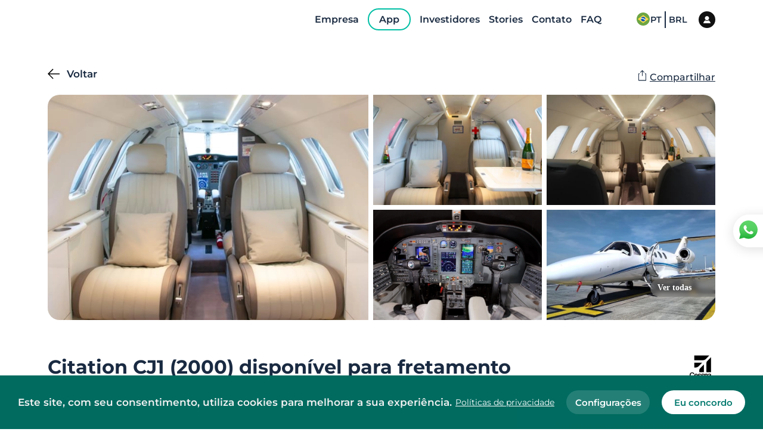

--- FILE ---
content_type: text/html
request_url: https://flyflapper.com/aircraft/2376/cessna/cj1/c525
body_size: 79823
content:
<!DOCTYPE html><html><head><meta charSet="utf-8"/><meta http-equiv="x-ua-compatible" content="ie=edge"/><meta name="viewport" content="width=device-width, initial-scale=1, shrink-to-fit=no"/><style data-href="/styles.dc794f7f9c2460adf324.css" id="gatsby-global-css">.style-module--userImage--1mmq6{border-radius:50%;-o-object-fit:cover;object-fit:cover;width:100%;height:100%}.style-module--loginModal--2Ts1p{background-color:#fff;width:100vw;border-radius:24px;max-width:472px;box-shadow:0 3px 30px rgba(0,0,0,.3);max-height:95vh;z-index:20;animation:style-module--showLoginModal--2-Oeb .4s ease-in-out 1 forwards;overflow:hidden}@keyframes style-module--showLoginModal--2-Oeb{0%{opacity:0;transform:scale(.6)}to{opacity:1;transform:scale(1)}}.style-module--overlay--3ENw4{position:fixed;width:100%;height:100vh;display:grid;top:0;left:0;place-content:center;background-color:rgba(0,0,0,.788);z-index:99}.style-module--loginModal--2Ts1p.style-module--opened--wh381{display:flex}.style-module--loginImageContainer--17jmH{font-size:0;width:355px}.style-module--loginImage--2-Yo4{width:100%;height:100%;-o-object-fit:cover;object-fit:cover;filter:grayscale(100%)}.style-module--loginBodyContainer--2l68c{flex-grow:1;padding:40px 60px;overflow-y:auto}.style-module--loginBodyContainer--2l68c::-webkit-scrollbar{width:20px}.style-module--loginBodyContainer--2l68c::-webkit-scrollbar-track{border-radius:4px;width:5px}.style-module--loginBodyContainer--2l68c::-webkit-scrollbar-thumb{width:10px;background:#009688;border-radius:20px;border:7px solid #fff}@media (max-width:1023px){.style-module--loginImageContainer--17jmH{display:none}.style-module--loginBodyContainer--2l68c{padding-top:24px;padding-left:var(--container-size);padding-right:var(--container-size)}}.style-module--inputSubmit--kdVbD{border-radius:8px;background-color:#009688;border:none;color:#fff;font-size:15px;font-weight:600;height:47px;padding:2px 41px 0;cursor:pointer}.style-module--outlinedButton--LpYjD{border-radius:14px;background-color:transparent;color:#009688;font-size:15px;border:none;font-weight:600;height:56px;width:100%;padding:0 41px;box-shadow:0 0 3px rgba(0,0,0,.3);cursor:pointer;transition:all .3s ease}.style-module--outlinedButton--LpYjD:hover{box-shadow:0 0 7px rgba(0,0,0,.3)}.style-module--loginModalErrorMsg--31Hw4{position:absolute;top:calc(100% + 16px);width:100%;text-align:center;color:#c50000;font-weight:500}.style-module--modalHeader--2wX-q{display:flex;justify-content:space-between;margin-bottom:22px}.style-module--backButton--2PKPz{flex-basis:100px;cursor:pointer;font-size:17px;font-weight:600;margin-left:0;position:relative;top:-14px;left:-24px}.style-module--backButton--2PKPz:before{display:inline-block;content:"";width:20px;height:20px;background-image:url("data:image/svg+xml;charset=utf-8,%3Csvg version='1.1' id='Capa_1' xmlns='http://www.w3.org/2000/svg' width='20' height='20' viewBox='0 0 512 512' style='enable-background:new 0 0 512 512'%3E%3Cg%3E%3Cpolygon points='512,236.011 76.526,236.011 248.43,64.106 220.162,35.838 0,256 220.162,476.162 248.43,447.894 76.526,275.989 512,275.989'/%3E%3C/g%3E%3C/svg%3E");background-repeat:no-repeat;vertical-align:sub;margin-right:12px;position:relative;left:0;transition:left .1s ease-out}.style-module--backButton--2PKPz:hover:before{left:-6px}.style-module--backButton--2PKPz.style-module--hideBackButton--tCfSO{opacity:0;pointer-events:none}.style-module--closeButtonContainer--3MQAX{flex-basis:100px}.style-module--closeButtonContainer--3MQAX.style-module--hideCloseButton--OpLlE{opacity:0;pointer-events:none}.style-module--closeButton--VNMP0{width:20px;height:20px;background-image:url("data:image/svg+xml;charset=utf-8,%3Csvg xmlns='http://www.w3.org/2000/svg' width='20' height='20' viewBox='0 0 24 24'%3E%3Cpath fill='U555561' d='M23.954 21.03l-9.184-9.095 9.092-9.174-2.832-2.807-9.09 9.179-9.176-9.088-2.81 2.81 9.186 9.105-9.095 9.184 2.81 2.81 9.112-9.192 9.18 9.1z'/%3E%3C/svg%3E");background-repeat:no-repeat;background-position:50%;cursor:pointer;margin-left:auto;position:fixed;padding:16px;left:0;top:20px;right:20px;bottom:20px;border-radius:8px;transition:all .3s linear}.style-module--closeButton--VNMP0:hover{background-color:#ddd}@media screen and (max-width:1022px){.style-module--closeButton--VNMP0{left:10px;bottom:10px}}.style-module--loginBodyContent--1URb7{max-width:414px;margin:0 auto}.style-module--inputContainer--3ZY2O{margin-bottom:14px;position:relative}.style-module--loginInput--1_4HV{width:100%;height:57px;border-radius:14px;border:1px solid #e0e0e0;padding:2px 23px 0;font-weight:600;color:#4d4d4d;transition:box-shadow .2s ease-out,border-color .2s ease-out;font-size:16px}.style-module--loginInput--1_4HV::-ms-clear,.style-module--loginInput--1_4HV::-ms-reveal{display:none}.style-module--loginInputError--3hlRm{border-color:#009688}.style-module--passwordInputContainer--2CZTx .style-module--loginInput--1_4HV{padding-right:54px}.style-module--loginInput--1_4HV:focus{box-shadow:0 3px 20px rgba(0,0,0,.16);border-color:#fff}.style-module--loginInput--1_4HV:-ms-input-placeholder{color:#bdbdbd;font-weight:600;opacity:1}.style-module--loginInput--1_4HV::placeholder{color:#bdbdbd;font-weight:600;opacity:1}.style-module--passwordToggle--Z7Ybu{position:absolute;right:23px;top:50%;transform:translateY(-50%);line-height:0;cursor:pointer}.style-module--inputContent--3yN5u{display:flex;align-items:center;position:relative}.style-module--errorAnimation--29pL8{display:block;color:#bb5050;opacity:0;transform:translateY(-10px);animation:style-module--error--1N5ZA .2s ease-in 1 forwards;margin-top:5px;font-size:12px}@keyframes style-module--error--1N5ZA{to{opacity:1;transform:translateY(0)}}.style-module--button--1qAV_{display:inline-flex;box-shadow:10px 4px 40px #142994;border-radius:35px;padding:16px 24px;align-items:center;border:none;background-color:#fff;cursor:pointer}.style-module--button--1qAV_ .style-module--uppercase--1295l{text-transform:uppercase}.style-module--button--1qAV_ .style-module--text--3EkIM{font-size:12px;font-weight:500;line-height:1;padding-top:2px;text-transform:uppercase}.style-module--icon--Y__8A{background-color:transparent;cursor:pointer;background-image:url("data:image/svg+xml;charset=utf-8,%3Csvg version='1.1' id='Layer_1' xmlns='http://www.w3.org/2000/svg' xmlns:xlink='http://www.w3.org/1999/xlink' x='20px' y='36px' viewBox='0 0 492.004 492.004' style='enable-background:new 0 0 492.004 492.004' xml:space='preserve'%3E%3Cg%3E%3Cpath fill='%23009988' d='M382.678,226.804L163.73,7.86C158.666,2.792,151.906,0,144.698,0s-13.968,2.792-19.032,7.86l-16.124,16.12 c-10.492,10.504-10.492,27.576,0,38.064L293.398,245.9l-184.06,184.06c-5.064,5.068-7.86,11.824-7.86,19.028 c0,7.212,2.796,13.968,7.86,19.04l16.124,16.116c5.068,5.068,11.824,7.86,19.032,7.86s13.968-2.792,19.032-7.86L382.678,265 c5.076-5.084,7.864-11.872,7.848-19.088C390.542,238.668,387.754,231.884,382.678,226.804z'/%3E%3C/g%3E%3C/svg%3E");background-repeat:no-repeat;background-size:100%;background-position:50% 50%;border-radius:50%;height:14px;width:14px;margin-left:10px;transform:rotate(90deg)}.style-module--button--1qAV_.style-module--iconLeft--3i9Yv .style-module--icon--Y__8A{margin-left:0;margin-right:10px;order:-1}.style-module--forgotPasswordLink--24V35{font-size:16px;font-weight:500;color:#009688;margin-top:14px;cursor:pointer}.style-module--loginStep--rvIit .style-module--submitContainer--2a46z{display:flex;flex-direction:column-reverse;justify-content:space-between}.style-module--loginStepFooter--2RT54{text-align:center;font-size:16px;color:#bdbdbd;font-weight:600;margin-bottom:32px}.style-module--loginStepFooter--2RT54 .style-module--signupLink--jQEbE{color:#009688;font-weight:500;cursor:pointer}.style-module--loginStepForm--3jk10{margin-bottom:0;position:relative}.style-module--inputSubmit--3BEk9{width:100%;border-radius:14px;background-color:#009688;border:none;color:#fff;font-size:15px;font-weight:600;height:56px;padding:2px 41px 0;cursor:pointer}.style-module--spinnerAnimation--10NWl{width:100%;margin:10px auto 0;display:flex;justify-content:center}.style-module--loginModalErrorMsg--1vV97{width:70%;margin:10px auto 0;text-align:center;color:#fff;background-color:#ca5050;padding:5px 0;border-radius:10px;font-weight:500;animation:style-module--showMsg--2eJp7 .3s ease-in 1 forwards}@keyframes style-module--showMsg--2eJp7{0%{opacity:0;transform:scale(.7)}to{opacity:1;transform:scale(1)}}.style-module--forgotPasswordTitle--3-CyR{font-size:24px;font-weight:500;color:#009688;margin-bottom:30px}.style-module--forgotPasswordMsg--1f8Xt{font-size:15px;font-weight:500;color:#bdbdbd;margin-bottom:30px}.style-module--forgotPasswordStepForm--ywyxU{position:relative;margin-bottom:0}.style-module--forgotPasswordStep--7cUoP .style-module--submitContainer--15aKM{text-align:right;margin-top:30px;line-height:0}.style-module--forgotPasswordStep--7cUoP .style-module--inputSubmit--ThMmn{display:block;margin-left:auto}.style-module--inputSubmit--ThMmn{border-radius:8px;background-color:#009688;border:none;color:#fff;font-size:15px;font-weight:600;height:47px;padding:2px 41px 0;cursor:pointer}.style-module--loginModalErrorMsg--2Ief6{position:absolute;top:calc(100% + 16px);width:100%;text-align:center;color:#c50000;font-weight:500}.style-module--spinningWheel--2dF9M{display:inline-block}.style-module--spinningWheel--2dF9M:after{content:" ";display:block;width:47px;height:47px;border-radius:50%;border-color:#009688 transparent;border-style:solid;border-width:6px;animation:style-module--spinningWheel--2dF9M 1.2s linear infinite}@keyframes style-module--spinningWheel--2dF9M{0%{transform:rotate(0deg)}to{transform:rotate(1turn)}}.style-module--emailSentStep--3Wmsz{margin:170px 0}.style-module--emailSentMsg--3jK3O{font-size:39px;font-weight:500;color:#009688;text-align:center;margin-bottom:5px}.style-module--emailSentSubmsg--3AQMQ{font-size:20px;font-weight:500;color:#bdbdbd;text-align:center}.style-module--inputSubmit--11SNE{border-radius:8px;background-color:#009688;border:none;color:#fff;font-size:15px;font-weight:600;height:47px;padding:2px 41px 0;cursor:pointer}.style-module--loginModalErrorMsg--1E9Ba{position:absolute;top:calc(100% + 16px);width:100%;text-align:center;color:#c50000;font-weight:500}.style-module--signupStepFooter--3KA7U{text-align:center;font-size:16px;color:#bdbdbd;font-weight:600;margin-bottom:32px}.style-module--signupStepFooter--3KA7U .style-module--loginLink--2qBPF{color:#009688;font-weight:500;cursor:pointer}.style-module--signupStep--1cj8a .style-module--submitContainer--1EDr6{text-align:right}.style-module--signupStep--1cj8a .style-module--inputSubmit--DJxXG{display:block;margin-left:auto}.style-module--signupStepForm--2G5wB{margin-bottom:0;position:relative}.style-module--inputSubmit--DJxXG{border-radius:8px;background-color:#009688;border:none;color:#fff;font-size:15px;font-weight:600;height:47px;padding:2px 41px 0;cursor:pointer;width:100%}.style-module--spinnerAnimation--3u3Pn{width:100%;margin:10px auto 0;display:flex;justify-content:center}.style-module--signUpErrorMsg--1I1wx{width:70%;margin:10px auto 0;text-align:center;color:#fff;background-color:#ca5050;padding:5px 0;border-radius:10px;font-weight:500;animation:style-module--showMsg--2aj2c .3s ease-in 1 forwards}@keyframes style-module--showMsg--2aj2c{0%{opacity:0;transform:scale(.7)}to{opacity:1;transform:scale(1)}}.style-module--container--386YQ{width:100%}.style-module--character--lb3YZ{line-height:unset;color:#009688}.style-module--character--lb3YZ,.style-module--characterInactive--2Wqy5{background-color:#fff;border:none;border-bottom:1px solid #c3c3c3}.style-module--characterSelected--2Eu1t{border:none;background-color:#fff;outline:2px solid #009688}:root{--PhoneInput-color--focus:#03b2cb;--PhoneInputInternationalIconPhone-opacity:0.8;--PhoneInputInternationalIconGlobe-opacity:0.65;--PhoneInputCountrySelect-marginRight:0.35em;--PhoneInputCountrySelectArrow-width:0.3em;--PhoneInputCountrySelectArrow-marginLeft:var(--PhoneInputCountrySelect-marginRight);--PhoneInputCountrySelectArrow-borderWidth:1px;--PhoneInputCountrySelectArrow-opacity:0.45;--PhoneInputCountrySelectArrow-color:inherit;--PhoneInputCountrySelectArrow-color--focus:var(--PhoneInput-color--focus);--PhoneInputCountrySelectArrow-transform:rotate(45deg);--PhoneInputCountryFlag-aspectRatio:1.5;--PhoneInputCountryFlag-height:1em;--PhoneInputCountryFlag-borderWidth:1px;--PhoneInputCountryFlag-borderColor:rgba(0,0,0,0.5);--PhoneInputCountryFlag-borderColor--focus:var(--PhoneInput-color--focus);--PhoneInputCountryFlag-backgroundColor--loading:rgba(0,0,0,0.1)}.PhoneInput{display:flex;align-items:center}.PhoneInputInput{flex:1 1;min-width:0}.PhoneInputCountryIcon{width:calc(var(--PhoneInputCountryFlag-height)*var(--PhoneInputCountryFlag-aspectRatio));height:var(--PhoneInputCountryFlag-height)}.PhoneInputCountryIcon--square{width:var(--PhoneInputCountryFlag-height)}.PhoneInputCountryIcon--border{background-color:var(--PhoneInputCountryFlag-backgroundColor--loading);box-shadow:0 0 0 var(--PhoneInputCountryFlag-borderWidth) var(--PhoneInputCountryFlag-borderColor),inset 0 0 0 var(--PhoneInputCountryFlag-borderWidth) var(--PhoneInputCountryFlag-borderColor)}.PhoneInputCountryIconImg{display:block;width:100%;height:100%}.PhoneInputInternationalIconPhone{opacity:var(--PhoneInputInternationalIconPhone-opacity)}.PhoneInputInternationalIconGlobe{opacity:var(--PhoneInputInternationalIconGlobe-opacity)}.PhoneInputCountry{position:relative;align-self:stretch;display:flex;align-items:center;margin-right:var(--PhoneInputCountrySelect-marginRight)}.PhoneInputCountrySelect{position:absolute;top:0;left:0;height:100%;width:100%;z-index:1;border:0;opacity:0;cursor:pointer}.PhoneInputCountrySelect[disabled]{cursor:default}.PhoneInputCountrySelectArrow{display:block;content:"";width:var(--PhoneInputCountrySelectArrow-width);height:var(--PhoneInputCountrySelectArrow-width);margin-left:var(--PhoneInputCountrySelectArrow-marginLeft);border-top:0 solid var(--PhoneInputCountrySelectArrow-color);border-bottom:var(--PhoneInputCountrySelectArrow-borderWidth) solid var(--PhoneInputCountrySelectArrow-color);border-left:0 solid var(--PhoneInputCountrySelectArrow-color);border-right:var(--PhoneInputCountrySelectArrow-borderWidth) solid var(--PhoneInputCountrySelectArrow-color);transform:var(--PhoneInputCountrySelectArrow-transform);opacity:var(--PhoneInputCountrySelectArrow-opacity)}.PhoneInputCountrySelect:focus+.PhoneInputCountryIcon+.PhoneInputCountrySelectArrow{opacity:1;color:var(--PhoneInputCountrySelectArrow-color--focus)}.PhoneInputCountrySelect:focus+.PhoneInputCountryIcon--border{box-shadow:0 0 0 var(--PhoneInputCountryFlag-borderWidth) var(--PhoneInputCountryFlag-borderColor--focus),inset 0 0 0 var(--PhoneInputCountryFlag-borderWidth) var(--PhoneInputCountryFlag-borderColor--focus)}.PhoneInputCountrySelect:focus+.PhoneInputCountryIcon .PhoneInputInternationalIconGlobe{opacity:1;color:var(--PhoneInputCountrySelectArrow-color--focus)}.style-module--textInputContainer--2vUKt{position:relative;width:100%}.style-module--errorMsg--2X4eh{position:absolute;left:24px;top:calc(100% + 4px);font-size:14px;color:#fff}@media(max-width:1023px){.style-module--errorMsg--2X4eh{font-size:12px;left:16px;top:calc(100% + 2px)}}@keyframes style-module--enterTopAnimation--10eEf{0%{top:-10%;opacity:0}to{top:var(--header-height);opacity:1}}@keyframes style-module--enterFadeAnimation--1cUzW{0%{opacity:0}to{opacity:1}}.style-module--modal--2TGVR.style-module--top--vuRuE{position:fixed;top:var(--header-height);left:0;width:100%;background-color:#fff;padding-top:77px;box-shadow:15px 12px 40px rgba(0,0,0,.28);z-index:13;display:none;animation:style-module--enterTopAnimation--10eEf .7s}.style-module--modal--2TGVR.style-module--center--qlI8V{position:fixed;top:0;left:0;justify-content:center;align-items:center;width:100vw;height:100vh;background-color:transparent;z-index:13;display:none;animation:style-module--enterFadeAnimation--1cUzW .7s}.style-module--modal--2TGVR.style-module--top--vuRuE .style-module--modalContainer--3VRTv{max-height:calc(100vh - var(--header-height) - 77px);overflow-y:scroll;width:100%;z-index:999999999;animation:style-module--enterTopAnimation--10eEf .7s}.style-module--modal--2TGVR.style-module--top--vuRuE .style-module--modalContainer--3VRTv.style-module--fullwidth--3u9cg{width:100%}.style-module--modal--2TGVR.style-module--center--qlI8V .style-module--modalContainer--3VRTv{position:relative;display:flex;justify-content:center;align-items:center;padding:40px;margin:0;max-height:100%;overflow-y:scroll}.style-module--modal--2TGVR.style-module--opened--32LQ8 .style-module--modalContainer--3VRTv::-webkit-scrollbar{display:none}.style-module--modalOverlay--23I2a.style-module--top--vuRuE{top:var(--header-height)}.style-module--modalOverlay--23I2a.style-module--center--qlI8V,.style-module--modalOverlay--23I2a.style-module--top--vuRuE{position:fixed;left:0;width:100%;height:100%;-webkit-backdrop-filter:blur(6px) brightness(92%);backdrop-filter:blur(6px) brightness(92%);z-index:12;display:none}.style-module--modalOverlay--23I2a.style-module--center--qlI8V{top:0;background-color:hsla(0,0%,82.7%,.53)}.style-module--opened--32LQ8+.style-module--modalOverlay--23I2a,.style-module--opened--32LQ8.style-module--modal--2TGVR{display:flex}.style-module--modal--2TGVR.style-module--top--vuRuE .style-module--closeContainer--1CXL0{position:absolute;top:30px;right:var(--header-height)}.style-module--modal--2TGVR.style-module--center--qlI8V .style-module--closeContainer--1CXL0{position:absolute;top:30px;right:20px}.style-module--closeButton--2vb9P{width:16px;height:16px;padding:0;background-image:url("data:image/svg+xml;charset=utf-8,%3Csvg xmlns='http://www.w3.org/2000/svg' width='16' height='16' viewBox='0 0 24 24'%3E%3Cpath fill='%23313131' d='M23.954 21.03l-9.184-9.095 9.092-9.174-2.832-2.807-9.09 9.179-9.176-9.088-2.81 2.81 9.186 9.105-9.095 9.184 2.81 2.81 9.112-9.192 9.18 9.1z'/%3E%3C/svg%3E");background-repeat:no-repeat;background-position:0 50%;cursor:pointer}.style-module--modalVisible--3Jq2x{overflow-y:visible!important}@media (max-width:850px){.style-module--modalContainer--3VRTv::-webkit-scrollbar{display:none}.style-module--modalContainer--3VRTv{overflow-y:scroll}.style-module--modalVisible--3Jq2x{overflow-y:visible!important}}:root{--reach-tooltip:1}[data-reach-tooltip]{z-index:1;pointer-events:none;position:absolute;padding:.25em .5em;box-shadow:2px 2px 10px rgba(0,0,0,.1);white-space:nowrap;font-size:85%;background:#f0f0f0;color:#444;border:1px solid #ccc}@font-face{src:url(/static/Montserrat-Black-55e37a35525c63e130e76d588f2f5e8d.ttf);font-family:Montserrat;font-weight:900;font-style:normal;font-display:swap}@font-face{src:url(/static/Montserrat-BlackItalic-39833eed48300f751547827bd709ddc5.ttf);font-family:Montserrat;font-weight:900;font-style:italic;font-display:swap}@font-face{src:url(/static/Montserrat-Bold-d14ad1035ae6da4e5a71eca362a8d696.ttf);font-family:Montserrat;font-weight:700;font-style:normal;font-display:swap}@font-face{src:url(/static/Montserrat-BoldItalic-616c74c716c5c55f333bb8f91af216fb.ttf);font-family:Montserrat;font-weight:700;font-style:italic;font-display:swap}@font-face{src:url(/static/Montserrat-ExtraBold-dc2f156b60f53c591fc0d2b98cbf01bf.ttf);font-family:Montserrat;font-weight:800;font-style:normal;font-display:swap}@font-face{src:url(/static/Montserrat-ExtraBoldItalic-67e72285fcfc55467364a1493004cb9e.ttf);font-family:Montserrat;font-weight:800;font-style:italic;font-display:swap}@font-face{src:url(/static/Montserrat-ExtraLight-d88fa2ca46d05df6986d2eaeafee2225.ttf);font-family:Montserrat;font-weight:200;font-style:normal;font-display:swap}@font-face{src:url(/static/Montserrat-ExtraLightItalic-7cc3c8b2cf1436f14f94e4788f131454.ttf);font-family:Montserrat;font-weight:200;font-style:italic;font-display:swap}@font-face{src:url(/static/Montserrat-Italic-df17124cad6f4767f3bf115f961a14b4.ttf);font-family:Montserrat;font-weight:400;font-style:italic;font-display:swap}@font-face{src:url(/static/Montserrat-Light-a17f43cc60643d965636985afc00a221.ttf);font-family:Montserrat;font-weight:300;font-style:normal;font-display:swap}@font-face{src:url(/static/Montserrat-LightItalic-471a0493b1695aa975532d42ea7c0d84.ttf);font-family:Montserrat;font-weight:300;font-style:italic;font-display:swap}@font-face{src:url(/static/Montserrat-Medium-aca6287f22eef510c1e622c97bb1e1e1.ttf);font-family:Montserrat;font-weight:500;font-style:normal;font-display:swap}@font-face{src:url(/static/Montserrat-MediumItalic-3ebc1a21c12a3051dcdd80e7605eb630.ttf);font-family:Montserrat;font-weight:500;font-style:italic;font-display:swap}@font-face{src:url(/static/Montserrat-Regular-34de1239b12123b85ff1a68b58835a1f.ttf);font-family:Montserrat;font-weight:400;font-style:normal;font-display:swap}@font-face{src:url(/static/Montserrat-SemiBold-7ffeec2b4edb434d393875ffbe633c30.ttf);font-family:Montserrat;font-weight:600;font-style:normal;font-display:swap}@font-face{src:url(/static/Montserrat-SemiBoldItalic-a8802bc3d04c500037fff80756ec3da7.ttf);font-family:Montserrat;font-weight:600;font-style:italic;font-display:swap}@font-face{src:url(/static/Montserrat-Thin-426a4b74bf1d6920508384899bfb695b.ttf);font-family:Montserrat;font-weight:100;font-style:normal;font-display:swap}@font-face{src:url(/static/Montserrat-ThinItalic-13cf2c4a5e253cf43b82a7d3f8485c88.ttf);font-family:Montserrat;font-weight:100;font-style:italic;font-display:swap}html{font-family:Montserrat;-ms-text-size-adjust:100%;-webkit-text-size-adjust:100%;overflow-x:hidden!important}body{margin:0;-webkit-font-smoothing:antialiased;-moz-osx-font-smoothing:grayscale}article,aside,details,figcaption,figure,footer,header,main,menu,nav,section,summary{display:block}audio,canvas,progress,video{display:inline-block}audio:not([controls]){display:none;height:0}progress{vertical-align:baseline}[hidden],template{display:none}a{background-color:transparent;-webkit-text-decoration-skip:objects}a:active,a:hover{outline-width:0}abbr[title]{border-bottom:none;text-decoration:underline;-webkit-text-decoration:underline dotted;text-decoration:underline dotted}b,strong{font-weight:inherit;font-weight:bolder}dfn{font-style:italic}h1{font-size:2em;margin:.67em 0}mark{background-color:#ff0;color:#000}small{font-size:80%}sub,sup{font-size:75%;line-height:0;position:relative;vertical-align:baseline}sub{bottom:-.25em}sup{top:-.5em}img{border-style:none}svg:not(:root){overflow:hidden}code,kbd,pre,samp{font-family:monospace,monospace;font-size:1em}figure{margin:1em 40px}hr{box-sizing:content-box;height:0;overflow:visible}button,input,optgroup,select,textarea{font:inherit;margin:0;outline:0}optgroup{font-weight:700}button,input{overflow:visible}button,select{text-transform:none}[type=reset],[type=submit],button,html [type=button]{-webkit-appearance:button}[type=button]::-moz-focus-inner,[type=reset]::-moz-focus-inner,[type=submit]::-moz-focus-inner,button::-moz-focus-inner{border-style:none;padding:0}[type=button]:-moz-focusring,[type=reset]:-moz-focusring,[type=submit]:-moz-focusring,button:-moz-focusring{outline:1px dotted ButtonText}fieldset{border:1px solid silver;margin:0 2px;padding:.35em .625em .75em}input:-webkit-autofill,input:-webkit-autofill:focus,input:-webkit-autofill:hover,select:-webkit-autofill,select:-webkit-autofill:focus,select:-webkit-autofill:hover,textarea:-webkit-autofill,textarea:-webkit-autofill:focus,textarea:-webkit-autofill:hover{-webkit-transition-delay:99999s}legend{box-sizing:border-box;color:inherit;display:table;max-width:100%;padding:0;white-space:normal}textarea{overflow:auto}[type=checkbox],[type=radio]{box-sizing:border-box;padding:0}[type=number]::-webkit-inner-spin-button,[type=number]::-webkit-outer-spin-button{height:auto}[type=search]{-webkit-appearance:textfield;outline-offset:-2px}[type=search]::-webkit-search-cancel-button,[type=search]::-webkit-search-decoration{-webkit-appearance:none}::-webkit-input-placeholder{color:inherit;opacity:.54}::-webkit-file-upload-button{-webkit-appearance:button;font:inherit}html{font:Montserrat,sans-serif;box-sizing:border-box;overflow-y:scroll;scroll-behavior:smooth;overflow-x:hidden}*{box-sizing:inherit}:before{box-sizing:inherit}:after{box-sizing:inherit}body{color:rgba(0,0,0,.8);font-family:Montserrat,sans-serif;font-weight:400;word-wrap:break-word;font-kerning:normal;-ms-font-feature-settings:"kern","liga","clig","calt";font-feature-settings:"kern","liga","clig","calt"}img{max-width:100%;margin-left:0;margin-right:0;margin-top:0;padding:0}h1{font-size:2.25rem}h1,h2{padding:0;margin:0 0 1.45rem;color:inherit;font-family:-apple-system,Montserrat,BlinkMacSystemFont,Segoe UI,Roboto,Oxygen,Ubuntu,Cantarell,Fira Sans,Droid Sans,Helvetica Neue,sans-serif;font-weight:700;text-rendering:optimizeLegibility;line-height:1.1}h2{font-size:1.62671rem}h3{font-size:1.38316rem}h3,h4{padding:0;margin:0 0 1.45rem;color:inherit;font-family:-apple-system,Montserrat,BlinkMacSystemFont,Segoe UI,Roboto,Oxygen,Ubuntu,Cantarell,Fira Sans,Droid Sans,Helvetica Neue,sans-serif;font-weight:700;text-rendering:optimizeLegibility;line-height:1.1}h4{font-size:1rem}h5{font-size:.85028rem}h5,h6{padding:0;margin:0 0 1.45rem;color:inherit;font-family:-apple-system,Montserrat,BlinkMacSystemFont,Segoe UI,Roboto,Oxygen,Ubuntu,Cantarell,Fira Sans,Droid Sans,Helvetica Neue,sans-serif;font-weight:700;text-rendering:optimizeLegibility;line-height:1.1}h6{font-size:.78405rem}hgroup{padding:0;margin:0 0 1.45rem}ol,ul{padding:0;margin:0 0 1.45rem 1.45rem;list-style-position:outside;list-style-image:none}dd,dl,figure,p{padding:0;margin:0 0 1.45rem}pre{margin:0 0 1.45rem;font-size:.85rem;line-height:1.42;background:rgba(0,0,0,.04);border-radius:3px;overflow:auto;word-wrap:normal;padding:1.45rem}table{font-size:1rem;line-height:1.45rem;border-collapse:collapse;width:100%}fieldset,table{padding:0;margin:0 0 1.45rem}blockquote{padding:0;margin:0 1.45rem 1.45rem}form,iframe,noscript{padding:0;margin:0 0 1.45rem}hr{padding:0;margin:0 0 calc(1.45rem - 1px);background:rgba(0,0,0,.2);border:none;height:1px}address{padding:0;margin:0 0 1.45rem}b,dt,strong,th{font-weight:700}li{margin-bottom:.725rem}ol li,ul li{padding-left:0}li>ol{margin-left:1.45rem;margin-bottom:.725rem;margin-top:.725rem}li>ul{margin-left:1.45rem;margin-bottom:.725rem;margin-top:.725rem}blockquote :last-child{margin-bottom:0}li :last-child{margin-bottom:0}p :last-child{margin-bottom:0}li>p{margin-bottom:.725rem}code,kbd,samp{font-size:.85rem;line-height:1.45rem}abbr,acronym{border-bottom:1px dotted rgba(0,0,0,.5);cursor:help}abbr[title]{border-bottom:1px dotted rgba(0,0,0,.5);cursor:help;text-decoration:none}td,th,thead{text-align:left}td,th{border-bottom:1px solid rgba(0,0,0,.12);font-feature-settings:"tnum";-moz-font-feature-settings:"tnum";-ms-font-feature-settings:"tnum";-webkit-font-feature-settings:"tnum";padding:.725rem .96667rem calc(.725rem - 1px)}td:first-child,th:first-child{padding-left:0}td:last-child,th:last-child{padding-right:0}code,tt{background-color:rgba(0,0,0,.04);border-radius:3px;font-family:SFMono-Regular,Consolas,Roboto Mono,Droid Sans Mono,Liberation Mono,Menlo,Courier,monospace;padding:.2em 0}pre code{background:none;line-height:1.42}code:after,code:before,tt:after,tt:before{letter-spacing:-.2em;content:" "}pre code:after,pre code:before,pre tt:after,pre tt:before{content:""}.default-loading-container{width:100%;min-height:300px;height:100vh;display:flex;gap:18px;flex-direction:column;align-items:center;justify-content:center;padding:0 20px;text-align:center}@media only screen and (max-width:480px){html{font-size:100%}}:root{--container-size:120px;--negative-container-size:calc(var(--container-size)*-1);background-color:#fff;--header-height:88px;--search-results-header-height:167px;--search-sales-results-header-height:100px}@media (max-width:1439px){:root{--container-size:80px;--header-height:66px}}@media (max-width:1350px){:root{--search-results-header-height:122px;--search-sales-results-header-height:100px}}@media (max-width:1023px){:root{--container-size:24px;--header-height:52px}}.container{margin-left:var(--container-size);margin-right:var(--container-size)}.negative-container{margin-left:var(--negative-container-size);margin-right:var(--negative-container-size)}@media (max-width:1023px){.negative-container-mobile{margin-left:var(--negative-container-size);margin-right:var(--negative-container-size)}}.text-center{text-align:center}:root{--stage2-to-stage3:3s;--stage3-to-stage4:3s;--stage4-delay:5s;--stage4-duration:15s}.style-module--animationSection--4aEOq{background:transparent linear-gradient(180deg,rgba(131,225,255,0),rgba(168,228,247,.82) 28%,#aae6f9 50%,#adebff) 0 0 no-repeat padding-box;position:relative;overflow:hidden;height:100vh}.style-module--cloudTopLeft--1H9Kn{position:absolute;top:95px;left:9px;width:200px;height:70px;background:url([data-uri]);background-repeat:no-repeat}.style-module--cloudTopLeft2--1Nouo{position:absolute;top:220px;left:270px;width:81px;height:20px;background:url([data-uri]);background-repeat:no-repeat}.style-module--cloudTopRight2--Xg7wO{position:absolute;top:96px;right:545px;width:120px;height:30px;background:url([data-uri]);background-repeat:no-repeat}.style-module--cloudTopRight--2Zasz{position:absolute;top:96px;right:-170px;width:430px;height:100px;background:url([data-uri]);background-repeat:no-repeat}.style-module--mountain--r3bWd{position:absolute;bottom:-300px;left:-100px;width:170vw;height:1100px;background:url([data-uri]);background-repeat:no-repeat}.style-module--mountain2--23Xyw{position:absolute;bottom:80px;right:-40px;width:500px;height:400px;background:url([data-uri]);background-repeat:no-repeat}.style-module--mountain3--2oQQa{position:absolute;bottom:-20px;right:-70px;width:820px;height:500px;background:url([data-uri]);background-repeat:no-repeat}.style-module--cloudBottomLeft--cHPTz{position:absolute;bottom:-20px;left:0;width:1080px;height:470px;background:url([data-uri]);background-repeat:no-repeat;z-index:2}.style-module--cloudBottomRight--1WAmp{position:absolute;bottom:-60px;right:0;width:1000px;height:500px;background:url([data-uri]);background-repeat:no-repeat;z-index:2}.style-module--cloudBottomLeft2--2yBCx{position:absolute;bottom:0;left:0;width:720px;height:300px;background:url([data-uri]);background-repeat:no-repeat;z-index:3}.style-module--cloudBottomRight2--3NUXl{position:absolute;bottom:0;right:-200px;width:1000px;height:400px;background:url([data-uri]);background-repeat:no-repeat;z-index:3}.style-module--numberLeft--1GxHM{position:absolute;top:50%;left:50%;width:700px;height:900px;transform:translate(calc(-50% - -600px),-50%);background:url([data-uri]);background-repeat:no-repeat;opacity:0}.style-module--numberCenter--2_NHP{position:absolute;top:600px;left:50%;width:1500px;height:2000px;transform:translate(-50%,-50%) rotate(45deg);background:url([data-uri]);background-repeat:no-repeat;opacity:0}.style-module--numberRight--3s4v5{position:absolute;top:50%;left:50%;width:159px;height:207px;transform:translate(calc(-50% + 450px),-50%);background:url([data-uri]);background-repeat:no-repeat;opacity:0}.style-module--airplane--2enbz{position:absolute;top:50%;left:50%;transform:translate(calc(-50% - -700px),calc(-50% - 600px)) rotate(180deg);width:800px;height:700px;background:url([data-uri]);background-repeat:no-repeat;opacity:0;z-index:1}.style-module--airplane2--o6A4M{position:absolute;width:1200px;height:1200px;top:-200px;right:-1200px;background:url([data-uri]);background-repeat:no-repeat;z-index:6}.style-module--text--3JhNc{position:absolute;z-index:3;color:#fff;font-weight:600;font-size:30px;text-shadow:0 3px 20px rgba(23,143,162,.55);left:50%;top:50%;transform:translate(-50%,calc(-50% + 400px));opacity:0}.style-module--cardsWrapper--2rVp8{position:absolute;display:flex;justify-content:space-between;top:80%;left:50%;transform:translateX(-50%);width:1100px;opacity:0;z-index:5}.style-module--card--2CSH1{display:flex;flex-wrap:wrap;width:167px;justify-content:center;-o-object-fit:cover;object-fit:cover}.style-module--cardImage--ZgAFb{width:167px;height:84px;border-radius:14px;cursor:pointer;-o-object-fit:cover;object-fit:cover}.style-module--cardText--3RyXW{color:#33595e;font-size:18px;font-weight:600;text-decoration:none;cursor:pointer}.style-module--cloudTopLeft--1H9Kn.style-module--two--vkCMd{left:-46px;transition:var(--stage2-to-stage3) linear;transition-property:left}.style-module--cloudTopLeft2--1Nouo.style-module--two--vkCMd{left:200px;transition:var(--stage2-to-stage3) ease-out;transition-property:left}.style-module--cloudTopRight2--Xg7wO.style-module--two--vkCMd{right:615px;transition:var(--stage2-to-stage3) linear;transition-property:right}.style-module--cloudTopRight--2Zasz.style-module--two--vkCMd{right:0;transition:var(--stage2-to-stage3) linear;transition-property:right}.style-module--mountain--r3bWd.style-module--two--vkCMd{bottom:-370px;transition:var(--stage2-to-stage3) linear;transition-property:left bottom}.style-module--mountain2--23Xyw.style-module--two--vkCMd{bottom:30px;transition:var(--stage2-to-stage3) linear;transition-property:bottom}.style-module--mountain3--2oQQa.style-module--two--vkCMd{bottom:-60px;transition:var(--stage2-to-stage3) linear;transition-property:bottom}.style-module--cloudBottomLeft--cHPTz.style-module--two--vkCMd{left:-140px;transition:var(--stage2-to-stage3) linear;transition-property:left}.style-module--cloudBottomRight--1WAmp.style-module--two--vkCMd{right:-140px;transition:var(--stage2-to-stage3) linear;transition-property:right}.style-module--cloudBottomLeft2--2yBCx.style-module--two--vkCMd{left:-100px;transition:var(--stage2-to-stage3) ease-out;transition-property:left}.style-module--cloudBottomRight2--3NUXl.style-module--two--vkCMd{right:-320px;transition:var(--stage2-to-stage3) linear;transition-property:right}.style-module--numberLeft--1GxHM.style-module--two--vkCMd{width:159px;height:207px;transform:translate(calc(-50% - 250px),calc(-50% - 70px));transition:var(--stage2-to-stage3) linear;opacity:1;transition-property:width,height,transform,opacity}.style-module--numberCenter--2_NHP.style-module--two--vkCMd{width:200px;height:260px;top:50%;opacity:1;transform:translate(-50%,calc(-50% - 70px)) rotate(0deg);transition:var(--stage2-to-stage3) linear;transition-property:width,height,transform,opacity,top}.style-module--numberRight--3s4v5.style-module--two--vkCMd{transform:translate(calc(-50% + 250px),calc(-50% - 70px));opacity:1;transition:var(--stage2-to-stage3) linear;transition-property:transform,opacity}.style-module--airplane--2enbz.style-module--two--vkCMd{transform:translate(calc(-50% - 85px),calc(-50% - 215px)) rotate(0deg);width:80px;height:90px;opacity:1;transition:var(--stage2-to-stage3) linear;transition-property:width,height,transform,opacity}.style-module--text--3JhNc.style-module--two--vkCMd{opacity:1;transform:translate(-50%,calc(-50% + 220px));transition:var(--stage2-to-stage3) linear;transition-property:transform,opacity}.style-module--airplane--2enbz.style-module--three--33ZDw{transform:translate(0) rotate(0deg);top:60px;left:-200px;transition:var(--stage3-to-stage4) linear;animation-name:style-module--smallAirplane--35c3F;animation-timing-function:linear;animation-duration:var(--stage4-duration);animation-delay:var(--stage4-delay);animation-iteration-count:infinite;transition-property:transform,top,left}.style-module--numberLeft--1GxHM.style-module--three--33ZDw{width:92px;height:120px;transform:translate(calc(-50% - 130px),calc(-50% - 120px));transition:var(--stage3-to-stage4) linear;transition-property:width,height,transform}.style-module--numberCenter--2_NHP.style-module--three--33ZDw{width:119px;height:142px;top:50%;transform:translate(-50%,calc(-50% - 120px)) rotate(0deg);transition:var(--stage3-to-stage4) linear;transition-property:width,height,transform,top}.style-module--numberRight--3s4v5.style-module--three--33ZDw{width:92px;height:120px;transform:translate(calc(-50% + 130px),calc(-50% - 120px));transition:var(--stage3-to-stage4) linear;transition-property:width,height,transform}.style-module--cardsWrapper--2rVp8.style-module--three--33ZDw{width:561px;opacity:1;top:50%;transition:var(--stage3-to-stage4) linear;transition-property:width,height,opacity,top}.style-module--mountain--r3bWd.style-module--three--33ZDw{bottom:-420px;transition:var(--stage3-to-stage4) linear;transition-property:bottom}.style-module--mountain2--23Xyw.style-module--three--33ZDw{bottom:-15px;transition:var(--stage3-to-stage4) linear;transition-property:bottom}.style-module--mountain3--2oQQa.style-module--three--33ZDw{bottom:-150px;right:-90px;transition:var(--stage3-to-stage4) linear;transition-property:bottom,right}.style-module--cloudBottomLeft--cHPTz.style-module--three--33ZDw{left:-50px;transition:var(--stage3-to-stage4) linear;animation-name:style-module--animCloudBottomLeft--2VSkO;animation-duration:var(--stage4-duration);animation-delay:var(--stage4-delay);animation-iteration-count:infinite;transition-property:left}.style-module--cloudBottomRight--1WAmp.style-module--three--33ZDw{right:-50px;transition:var(--stage3-to-stage4) linear;animation-name:style-module--animCloudBottomRight--3IF-D;animation-duration:var(--stage4-duration);animation-delay:var(--stage4-delay);animation-iteration-count:infinite;transition-property:right}.style-module--cloudBottomLeft2--2yBCx.style-module--three--33ZDw{left:-50px;transition:var(--stage3-to-stage4) ease-out;animation-name:style-module--animCloudBottomLeft--2VSkO;animation-duration:var(--stage4-duration);animation-delay:var(--stage4-delay);animation-iteration-count:infinite;transition-property:left}.style-module--cloudBottomRight2--3NUXl.style-module--three--33ZDw{right:-290px;transition:var(--stage3-to-stage4) linear;animation-name:style-module--animCloudBottomRight2--1MzT3;animation-duration:var(--stage4-duration);animation-delay:var(--stage4-delay);animation-iteration-count:infinite;transition-property:right}.style-module--airplane2--o6A4M.style-module--three--33ZDw{animation-name:style-module--bigAirplane--13Hoq;animation-timing-function:linear;animation-duration:var(--stage4-duration);animation-delay:var(--stage4-delay);animation-iteration-count:infinite}@keyframes style-module--animCloudBottomLeft--2VSkO{0%{left:-50px}92%{left:-200px}to{left:-50px}}@keyframes style-module--animCloudBottomRight--3IF-D{0%{right:-50px}92%{right:-200px}to{right:-50px}}@keyframes style-module--animCloudBottomRight2--1MzT3{0%{right:-290px}92%{right:-440px}to{right:-290px}}@keyframes style-module--smallAirplane--35c3F{0%{left:-200px;top:calc(100% - 230px);transform:scaleX(-1)}25%{left:-200px;top:calc(100% - 230px);transform:scaleX(-1)}90%{left:calc(100% + 200px);top:calc(100% - 230px);transform:scaleX(-1)}to{left:calc(100% + 200px);top:calc(100% - 230px);transform:scaleX(-1)}}@keyframes style-module--bigAirplane--13Hoq{0%{right:-1200px}90%{right:-1200px}to{right:calc(100% + 1000px)}}@media(max-width:1440px){.style-module--mountain3--2oQQa,.style-module--mountain3--2oQQa.style-module--three--33ZDw,.style-module--mountain3--2oQQa.style-module--two--vkCMd{right:-500px}.style-module--text--3JhNc.style-module--two--vkCMd{transform:translate(-50%,calc(-50% + 150px))}}@media(max-width:1024px){.style-module--cloudTopLeft--1H9Kn{top:50px;left:-100px;z-index:4}.style-module--cloudTopLeft2--1Nouo{top:190px;left:10px;width:45px;height:10px;z-index:4}.style-module--cloudTopRight2--Xg7wO{top:80px;right:50px;width:120px;height:30px;z-index:4}.style-module--cloudTopRight--2Zasz{top:96px;right:-50px;width:167px;height:62px;z-index:4}.style-module--mountain--r3bWd{bottom:-500px;left:-400px;width:300vw;height:1000px}.style-module--mountain2--23Xyw{bottom:0;right:-600px;width:700px;height:400px}.style-module--mountain3--2oQQa{bottom:-350px;right:-400px;width:700px;height:400px}.style-module--cloudBottomLeft--cHPTz{bottom:-50px;left:0;width:400px;height:200px}.style-module--cloudBottomRight--1WAmp{bottom:-40px;right:0;width:400px;height:200px}.style-module--cloudBottomLeft2--2yBCx{bottom:-50px;left:0;width:400px;height:200px}.style-module--cloudBottomRight2--3NUXl{bottom:-50px;right:-200px;width:400px;height:200px}.style-module--cardsWrapper--2rVp8{top:calc(50% - 80px);width:100%}.style-module--text--3JhNc{font-size:20px;width:100%;text-align:center;transform:translate(-50%,calc(-50% + 180px))}.style-module--card--2CSH1{margin-right:15px}.style-module--card--2CSH1:last-of-type{margin:0}.style-module--card--2CSH1,.style-module--cardImage--ZgAFb{width:100%;height:85px}.style-module--cardText--3RyXW{font-size:15px}.style-module--mountain--r3bWd.style-module--two--vkCMd{bottom:-500px;left:-525px}.style-module--mountain3--2oQQa.style-module--two--vkCMd{right:-500px;bottom:-200px;width:800px;height:500px}.style-module--numberLeft--1GxHM.style-module--two--vkCMd{width:159px;height:207px;transform:translate(calc(-50% - 250px),calc(-50% - 70px));opacity:1}.style-module--numberCenter--2_NHP.style-module--two--vkCMd{width:200px;height:260px;opacity:1;transform:translate(-50%,calc(-50% - 70px)) rotate(0deg)}.style-module--numberRight--3s4v5.style-module--two--vkCMd{transform:translate(calc(-50% + 250px),calc(-50% - 70px));opacity:1}.style-module--airplane--2enbz.style-module--two--vkCMd{transform:translate(calc(-50% - 60px),calc(-50% - 90px)) rotate(0deg);width:80px;height:90px;opacity:1}.style-module--text--3JhNc.style-module--two--vkCMd{opacity:1;transform:translate(-50%,calc(-50% + 180px));padding:0 20px}.style-module--numberLeft--1GxHM.style-module--two--vkCMd{width:68px;height:115px;transform:translate(calc(-50% - 100px),calc(-50% - 10px))}.style-module--numberCenter--2_NHP.style-module--two--vkCMd{width:90px;height:130px;top:50%;transform:translate(-50%,calc(-50% - 10px)) rotate(0deg)}.style-module--numberRight--3s4v5.style-module--two--vkCMd{width:68px;height:115px;transform:translate(calc(-50% + 100px),calc(-50% - 10px))}.style-module--mountain--r3bWd.style-module--three--33ZDw{bottom:-500px;left:-525px}.style-module--numberLeft--1GxHM.style-module--three--33ZDw{width:68px;height:115px;transform:translate(calc(-50% - 100px),calc(-50% - 130px))}.style-module--numberCenter--2_NHP.style-module--three--33ZDw{width:90px;height:130px;top:50%;transform:translate(-50%,calc(-50% - 130px)) rotate(0deg)}.style-module--numberRight--3s4v5.style-module--three--33ZDw{width:68px;height:115px;transform:translate(calc(-50% + 100px),calc(-50% - 130px))}.style-module--cardsWrapper--2rVp8.style-module--three--33ZDw{padding:20px;top:calc(50% - 80px)}.style-module--airplane2--o6A4M.style-module--three--33ZDw,.style-module--airplane--2enbz.style-module--three--33ZDw,.style-module--cloudBottomLeft2--2yBCx.style-module--three--33ZDw,.style-module--cloudBottomLeft--cHPTz.style-module--three--33ZDw,.style-module--cloudBottomRight2--3NUXl.style-module--three--33ZDw,.style-module--cloudBottomRight--1WAmp.style-module--three--33ZDw{animation-name:style-module--unset--3-Vf1}}@media(max-width:560px){.style-module--card--2CSH1{width:calc(33.33333% - 10px)}.style-module--cardsWrapper--2rVp8.style-module--three--33ZDw{width:100%}}:root{--placeholder-bg:#e8e8e8;--grid-bg:#f5f5f5;--grid-bg-faded:hsla(0,0%,96.1%,0);--placeholder-border-color:#b5b5b5}@keyframes style-module--fade--ytCTG{0%{opacity:0}to{opacity:1}}@keyframes style-module--enter--3fvF8{0%{opacity:0;top:-40px}to{opacity:1;top:0}}@keyframes style-module--enterMobile--LNm6Y{0%{opacity:0;top:-40px}to{opacity:1;top:65px}}.style-module--loadingWrapper--3fdIN{position:fixed;top:0;left:0;width:100%;height:100%;z-index:9999999999}.style-module--checkoutContainer--3l5VG{display:flex;margin-top:calc(var(--header-height));height:calc(100% - var(--header-height));max-height:calc(100vh - var(--header-height));padding-top:20px}.style-module--backdropContainer--2xnS3{display:none;position:fixed;width:100%;height:100%;top:0;opacity:0;-webkit-backdrop-filter:blur(4px);backdrop-filter:blur(4px);-webkit-backdrop-filter:blur(4px) brightness(92%);backdrop-filter:blur(4px) brightness(92%);z-index:100;animation-name:style-module--fade--ytCTG;animation-duration:.3s}.style-module--backdropContainer--2xnS3.style-module--active--AoVTN{display:block;opacity:1}.style-module--leftSide--K0YFE{height:calc(100vh - var(--header-height));width:60%;overflow:hidden}.style-module--leftSide--K0YFE,.style-module--rightSide--2byEO{display:flex;flex-direction:column;justify-content:space-between}.style-module--rightSide--2byEO{width:40%}.style-module--tripWrapper--MnORg{position:relative;display:flex;justify-content:flex-start;align-items:flex-start;width:calc(100% - var(--container-size));height:20%;margin-left:var(--container-size)}.style-module--invoicingPaxWrapper--2Ak3h{position:relative;margin-right:var(--container-size);width:calc(100% - var(--container-size))}.style-module--invoicingPaxWrapper--2Ak3h>div{display:flex;flex-direction:column;position:relative}.style-module--tabHeader--Y8WVs{padding-bottom:20px!important;margin-bottom:0!important}.style-module--creditCardSelectorWrapper--2tSFE{position:relative;display:flex;justify-content:flex-end;align-items:center;align-self:flex-end;flex:1 1;width:calc(100% - 20px);opacity:1;padding-right:20px;background:#fff url([data-uri]) no-repeat 20px -60px}.style-module--creditCardSelectorWrapper--2tSFE.style-module--hidden--zaTZJ{opacity:0}.style-module--paymentOptionsWrapper--1Njs3{position:relative;display:flex;flex-direction:column;width:calc(100% - var(--container-size));margin-right:var(--container-size);margin-top:10px;bottom:0!important;min-height:480px;border-top-left-radius:20px;border-top-right-radius:20px;background:linear-gradient(180deg,var(--grid-bg) 0,var(--grid-bg) 81%,var(--grid-bg-faded))}.style-module--newCreditCardWrapper--39oyy{position:absolute;right:0;top:0}.style-module--invoicingPaxWrapper--2Ak3h.style-module--isFocused--3DvrQ{position:relative;background-color:#fff;padding:20px;border-radius:8px;margin-top:0;animation-name:style-module--enter--3fvF8;animation-duration:.7s}.style-module--invoicingPaxWrapper--2Ak3h.style-module--isFocused--3DvrQ .style-module--invoicingPaxAlert--2fPkK{position:absolute;top:0;left:-280px}.style-module--newCreditCardButton--ZOxww{width:100%;color:#01bea4;padding:10px 70px;border-radius:8px;margin-top:10px;font-size:17px;font-weight:600;text-align:center}.style-module--newCreditCardButton--ZOxww>span{cursor:pointer}.style-module--isFocused--3DvrQ{position:relative!important;margin-top:-90px;z-index:101!important}.style-module--paymentOptionsWrapper--1Njs3 h3{font-size:20px;color:#212121;padding-bottom:15px;margin:15px 0 5px}@media screen and (max-width:1024px){.style-module--paymentOptionsWrapper--1Njs3 h3{font-size:18px}.style-module--checkoutContainer--3l5VG{flex-direction:column;overflow:auto;padding-top:0;height:auto;max-height:none}.style-module--leftSide--K0YFE,.style-module--rightSide--2byEO{flex-direction:column;justify-content:center;width:100%}.style-module--tripWrapper--MnORg{justify-content:center;width:80%;margin:0 auto}.style-module--creditCardSelectorWrapper--2tSFE{justify-content:center;width:100%;height:400px;margin:0 auto;padding:0}.style-module--invoicingPaxWrapper--2Ak3h{margin:0 auto;width:80%}.style-module--paymentOptionsWrapper--1Njs3{display:flex;flex-direction:column;flex:1 1;width:80%;margin:20px auto}.style-module--isFocused--3DvrQ{position:fixed!important;top:65px;right:5%;width:90%;z-index:101!important}.style-module--newCreditCardWrapper--39oyy{max-width:100%;bottom:0}}@media screen and (max-width:720px){.style-module--invoicingPaxWrapper--2Ak3h{margin:0 auto;width:90%}.style-module--invoicingPaxWrapper--2Ak3h.style-module--isFocused--3DvrQ{animation-name:style-module--enterMobile--LNm6Y}.style-module--invoicingPaxWrapper--2Ak3h.style-module--isFocused--3DvrQ .style-module--invoicingPaxAlert--2fPkK{position:fixed;top:auto;bottom:0;left:0;width:96%;margin:2%}.style-module--paymentOptionsWrapper--1Njs3{width:90%}.style-module--leftSide--K0YFE{height:auto}}.style-module--content--WB3SM{margin-top:100px}.style-module--header--3IX4a{margin-bottom:40px}.style-module--container--2h4GP{display:flex;align-items:center}.style-module--avatar--3ROAb{width:63px;height:63px;border-radius:50%;margin-right:20px;-o-object-fit:cover;object-fit:cover}.style-module--name--3k4dh{font-size:24px;color:#212121;font-weight:600;margin:0}.style-module--place--6gnPf{font-size:15px;color:#00bca3;margin:0;font-weight:500}.style-module--avatar_container--20qvR{position:relative;cursor:pointer}.style-module--hover--16lqH{position:absolute;background-color:rgba(0,0,0,.5);display:none;align-items:center;justify-content:center;width:63px;height:63px;top:0;left:0;border-radius:50%;z-index:5}.style-module--avatar_container--20qvR:hover .style-module--hover--16lqH{display:flex}.style-module--file--1hoDa{opacity:0;position:absolute;width:100%;height:100%;top:0;z-index:10}.style-module--file--1hoDa div,.style-module--file--1hoDa input{width:100%;height:100%;cursor:pointer}@media (min-width:1024px){.style-module--avatar--3ROAb,.style-module--hover--16lqH{width:82px;height:82px}.style-module--name--3k4dh{font-size:32px}.style-module--place--6gnPf{font-size:20px}}.style-module--header--2CdoU{overflow-x:auto;display:flex;padding-bottom:10px}.style-module--active_title--17UQA,.style-module--title--1Z_bJ{font-size:13px;font-weight:500;opacity:.55;color:#94949e;transition:all .25s;display:inline-block;padding-bottom:2px;margin-right:17px;white-space:nowrap;border-bottom:3px solid #fff;cursor:pointer}.style-module--active_title--17UQA{opacity:1;color:#010101;border-color:#00bda4}@media (min-width:1024px){.style-module--header--2CdoU{margin-bottom:10px}.style-module--active_title--17UQA,.style-module--title--1Z_bJ{font-size:20px;cursor:pointer;margin-right:36px}}.style-module--path--3-xhz{cursor:pointer}.style-module--pathText--3ptE9{font-size:16px;font-weight:700;color:#009788;margin-bottom:13px;text-transform:uppercase}.style-module--pathCities--en9Ve{display:flex;white-space:nowrap;align-items:center;overflow-y:hidden}.style-module--pathCities--en9Ve::-webkit-scrollbar{display:none}.style-module--departureCity--sJOOj{margin-right:18px}.style-module--arriveCity--1LHJz,.style-module--departureCity--sJOOj{font-size:18px;color:#010101;font-weight:700;margin-bottom:0}.style-module--slider--1M3W-{overflow-x:hidden;width:500px;padding-right:0;margin-left:0}.style-module--arrow--1ciSx{width:16px;height:16px;-o-object-fit:contain;object-fit:contain;margin-right:18px}.style-module--date--Hfnhy{width:100%;color:#7c7c7c;font-size:15px;margin-top:8px}.style-module--buttons--wpgqp{display:flex;margin-top:10px}.style-module--prevButton--mVraC{position:relative;left:0}.style-module--nextButton--5mJF6{position:relative;left:4%}@media (min-width:1024px){.style-module--nextButton--5mJF6,.style-module--prevButton--mVraC{position:absolute;top:50%}.style-module--buttons--wpgqp{display:flex;margin-top:0}.style-module--prevButton--mVraC{left:64%}.style-module--nextButton--5mJF6{left:72%}.style-module--section--1GQ1S{margin-top:--header-height}.style-module--arriveCity--1LHJz,.style-module--departureCity--sJOOj{font-size:30px}.style-module--date--Hfnhy{font-size:20px;margin:5px 0 22px}}@media (min-width:1367px){.style-module--prevButton--mVraC{left:58%}.style-module--nextButton--5mJF6{left:64%}}@media (min-width:1500px){.style-module--slider--1M3W-{max-width:650px}.style-module--prevButton--mVraC{left:50%}.style-module--nextButton--5mJF6{left:56%}}@media (max-width:1023px){.style-module--slider--1M3W-{max-width:300px}}:focus{outline:0;outline:none}.style-module--modal--umbbS{position:fixed;display:flex;flex-direction:column;width:100%;background-color:#fff;padding:15px 30px 10px;z-index:10;left:50%;min-width:300px;transform:translateX(-50%);max-height:90%}.style-module--modalContainer--zJAFF:before{content:" ";position:fixed;width:100vw;height:100vh;z-index:8;top:0;left:0}.style-module--pathText--XV_r6{font-size:16px;font-weight:700;color:#009788;margin:5px 0 13px;text-transform:uppercase}.style-module--modalContent--1tVLG{overflow-y:scroll}.style-module--modalContent--1tVLG::-webkit-scrollbar{width:3px}.style-module--modalContent--1tVLG::-webkit-scrollbar-track{background:#fff}.style-module--modalContent--1tVLG::-webkit-scrollbar-thumb{background:#00bfa5;border-radius:3px}.style-module--modalContent--1tVLG::-webkit-scrollbar-thumb:hover{background:#00bfa5}.style-module--minimizeButton--1ft2F{display:flex;justify-content:center;font-size:10px;text-align:center;margin:5px 0}.style-module--minimizeButton--1ft2F i{margin-top:4px}.style-module--minimizeText--jkQcV{font-size:18px;font-weight:700;margin-left:5px}.style-module--minimizeButton--1ft2F:hover{color:#00bca8;cursor:pointer}.style-module--minimizeButton--1ft2F:hover i{margin-top:2px}@media (min-width:1024px){.style-module--modal--umbbS{flex-direction:row;width:95%;padding:20px 30px 10px;max-height:520px;box-shadow:0 3px 20px rgba(0,0,0,.16);border-radius:22px;z-index:20}.style-module--modalContainer--zJAFF:before{background-color:rgba(0,0,0,.1);backdrop-filter:blur(3px);-webkit-backdrop-filter:blur(3px);z-index:20}.style-module--minimizeButton--1ft2F{position:absolute;bottom:2%;left:20%}}.style-module--heroApp--B9bBV{position:relative;min-height:100vh;margin-bottom:156px;display:flex;align-items:center}.style-module--background--23u7u{position:absolute;top:0;left:0;width:100%;height:100%;z-index:-1}.style-module--blur--2Ld7s{left:25%;width:50%;background-color:#ecedf0;filter:blur(50px)}.style-module--image--2oezE{-o-object-fit:cover;object-fit:cover;-o-object-position:left;object-position:left;margin-bottom:0}.style-module--overlay--i8dFm{background-image:linear-gradient(0deg,#fff,hsla(0,0%,100%,0) 20%)}.style-module--heroContent--1pEZj{max-width:613px;margin-left:var(--container-size)}.style-module--title--_DaXR{font-size:84px;line-height:1.25;font-weight:700;margin-bottom:0;color:#192a41}.style-module--subtitle--2yODk{font-size:28px;line-height:1.25;margin-bottom:46px;font-weight:500;color:#192a41}.style-module--appTitle--29yZ7{font-size:22px;color:#788290;margin-bottom:18px}.style-module--appLink--R-1tG{margin-right:19px;display:inline-block;font-size:0}.style-module--appIconContainer--2yBWz{display:inline-block}.style-module--appIconContainer--2yBWz>svg{width:100%;height:100%}.style-module--scrollButtonContainer--3oZQX{position:absolute;bottom:50px;z-index:1;width:100%;text-align:center}@media(max-width:1439px){.style-module--heroApp--B9bBV{margin-bottom:100px}.style-module--heroContent--1pEZj{max-width:480px}.style-module--title--_DaXR{font-size:63px}.style-module--subtitle--2yODk{font-size:21px}.style-module--appTitle--29yZ7{font-size:16px}.style-module--appLink--R-1tG{margin-right:14px}.style-module--appIconContainer--2yBWz{width:46px;height:46px}}@media(max-width:1023px){.style-module--heroApp--B9bBV{min-height:unset;height:64vw;padding-top:52px;margin-bottom:32px}.style-module--heroContent--1pEZj{max-width:190px}.style-module--title--_DaXR{font-size:22px}.style-module--subtitle--2yODk{font-size:12px;margin-bottom:16px}.style-module--appTitle--29yZ7{font-size:12px;margin-bottom:8px}.style-module--appLink--R-1tG{margin-right:7px}.style-module--appIconContainer--2yBWz{width:30px;height:30px}.style-module--scrollButtonContainer--3oZQX{display:none}}.style-module--heroFAQ--3a2Va{background-color:#00897b;padding:80px 0;margin-bottom:67px;margin-top:var(--header-height)}.style-module--text--398Lr{font-size:54px;line-height:1.2;margin-bottom:0;color:#fff;font-weight:400}@media(max-width:1439px){.style-module--heroFAQ--3a2Va{padding:60px 0}.style-module--text--398Lr{font-size:40px}}@media(max-width:1023px){.style-module--heroFAQ--3a2Va{padding:32px 0 24px;margin-bottom:24px}.style-module--text--398Lr{font-size:24px}}.style-module--sectionFAQ--rQTFq{margin-bottom:155px}.style-module--title--3u4jt{font-size:44px;margin-bottom:55px;color:#008d7e;font-weight:500}@media(max-width:1439px){.style-module--sectionFAQ--rQTFq{margin-bottom:116px}.style-module--title--3u4jt{font-size:33px;margin-bottom:41px}}@media(max-width:1023px){.style-module--sectionFAQ--rQTFq{margin-bottom:62px}.style-module--title--3u4jt{font-size:20px;margin-bottom:20px}}.style-module--accordion--slG0h{background-color:#fff;border-radius:24px;box-shadow:20px 12px 34px rgba(0,0,0,.06);padding:50px 121px 50px 80px;margin-bottom:42px}.style-module--question--20ko5{font-size:28px;line-height:1.25;color:#000;position:relative;cursor:pointer;margin-bottom:0}.style-module--opened--2PD1T .style-module--question--20ko5{margin-bottom:52px}.style-module--question--20ko5:before{content:"\2022";color:#00897b;position:absolute;left:-42px;top:0;font-size:34px;line-height:1.2}.style-module--question--20ko5:after{content:"+";color:#00897b;position:absolute;right:-62px;top:0;font-size:56px;line-height:44px}.style-module--opened--2PD1T .style-module--question--20ko5:after{content:"-";font-size:60px;top:-2px}.style-module--answer--3FroU{font-size:0;opacity:0;line-height:1.2;color:#707070;margin-bottom:0;transition:opacity .2s ease-out}.style-module--accordion--slG0h.style-module--opened--2PD1T .style-module--answer--3FroU{font-size:24px;opacity:1}@media (max-width:1439px){.style-module--accordion--slG0h{padding:39px 91px 39px 60px;margin-bottom:32px}.style-module--question--20ko5{font-size:21px}.style-module--opened--2PD1T .style-module--question--20ko5{margin-bottom:39px}.style-module--question--20ko5:before{left:-30px;font-size:25px}.style-module--question--20ko5:after{right:-46px;font-size:45px;line-height:33px}.style-module--opened--2PD1T .style-module--question--20ko5:after{content:"-";font-size:45px;top:-2px}.style-module--accordion--slG0h.style-module--opened--2PD1T .style-module--answer--3FroU{font-size:18px}}@media (max-width:1023px){.style-module--accordion--slG0h{padding:12px 44px 12px 32px;margin-bottom:30px;border-radius:14px}.style-module--question--20ko5{font-size:14px}.style-module--opened--2PD1T .style-module--question--20ko5{margin-bottom:12px}.style-module--question--20ko5:before{left:-19px;font-size:20px;line-height:1}.style-module--question--20ko5:after{right:-27px;font-size:26px;line-height:20px}.style-module--opened--2PD1T .style-module--question--20ko5:after{content:"-";font-size:26px}.style-module--accordion--slG0h.style-module--opened--2PD1T .style-module--answer--3FroU{font-size:12px}}.fleet-hero__cover .cover-image-hero__image{max-height:calc(100vh - 40px)}.fleet-hero__categories{position:relative;bottom:0;width:100%}.fleet-hero__categories .fleet-section{position:absolute;padding-bottom:0;margin-bottom:0}.fleet-hero__header{display:flex;padding-top:66px;flex:nowrap 1}.fleet-hero__header>*{width:50%}.fleet-hero__info-subtitle{font-size:1.25rem}.fleet-hero__info{color:#fff}.fleet-hero__categories .fleet-section{margin-right:var(--negative-container-size);position:relative}@media (max-width:960px){.fleet-hero__header>*{width:100%}.fleet-hero__header{flex-wrap:wrap;padding-top:20px}.fleet-section__grid .image-card-overlay{width:100%!important}}.cover-image-hero{min-height:768px;max-height:100vh;position:relative}.cover-image-hero__image{height:100%;width:100%;-o-object-fit:cover;object-fit:cover;position:absolute;z-index:-1;-o-object-position:center top;object-position:center top}.cover-image-hero__content-wrapper{padding-top:calc(var(--header-height) + 16px)}.style-module--section--2hHNp{position:relative;background-color:#ecedf0}.style-module--texts--1JOhp{padding:20px 24px 65px;color:#212121}.style-module--link--1xdxI{text-decoration:none}.style-module--title--360gH{font-size:27px;font-weight:600;margin-bottom:10px}.style-module--subTitle--3cffz{font-size:15px;font-weight:500;margin-bottom:35px}.style-module--text--1-Siq{font-size:16px;font-weight:500;color:#00bfa5;margin-bottom:0}.style-module--cardImageWraper--342Wg{height:283px;position:relative;overflow:hidden}@media (max-width:400px){.style-module--cardImageWraper--342Wg{height:200px}}@media (min-width:1110px){.style-module--card--2-9Ac{display:flex;justify-content:space-between;width:calc(100% - var(--container-size))}.style-module--texts--1JOhp{width:calc(100% - 600px);padding:60px 0 40px}.style-module--cardImageWraper--342Wg{order:2;width:585px;height:390px}.style-module--title--360gH{font-size:40px;margin-bottom:0}.style-module--subTitle--3cffz{font-size:20px;margin-bottom:10px}.style-module--text--1-Siq{font-size:20px}}@media (min-width:1200px){.style-module--subTitle--3cffz{margin-bottom:35px}}.homeScheduling .slider .slick-track .slick-slide{padding-right:0;margin-left:0}.homeScheduling .slick-dots li{display:inline-block;margin-right:32px}.homeScheduling .slick-dots li button{background-color:hsla(0,0%,62%,.5);width:12px;height:12px;font-size:0;border:none;border-radius:100%;cursor:pointer}.homeScheduling .slick-dots li:last-of-type{margin-right:0}.homeScheduling .slick-dots .slick-active button{background-color:#00bfa5}.homeScheduling .slick-dots{text-align:center;position:absolute;bottom:20px;width:100%;margin:0}@media(min-width:1024px){.homeScheduling .slider .slick-list{padding-left:0}}@media(min-width:1110px){.homeScheduling .slider .slick-list{padding-left:var(--container-size)}}.style-module--hero--25Tp1{min-height:678px;position:relative;margin-bottom:35px;padding-bottom:100px}.style-module--heroImage--3xOXW{height:100%;width:100%;-o-object-fit:cover;object-fit:cover;position:absolute;z-index:-1;-o-object-position:center top;object-position:center top}.style-module--overlay--1nBIa{background:linear-gradient(90deg,rgba(0,0,0,.4),transparent);width:100%;height:100%;position:absolute;z-index:-1}.style-module--heroWrapper--2I_Yr{padding-top:calc(42px + var(--header-height))}.style-module--titleColor--yrYte{font-weight:600;color:#1de9b6;font-size:45px;margin-bottom:5px}.style-module--title--2HFgj{font-weight:600;color:#fff;font-size:35px;margin-bottom:35px}.style-module--card--x-HwB{width:calc(100% - 60px);margin:0 30px}.style-module--cardImageWraper--1nTRQ{height:150px;position:relative;margin-bottom:5px;overflow:hidden;border-radius:14px}.style-module--cardImage--15-H4{transition:.3s ease-out}.style-module--cardImage--15-H4:hover{transform:scale(1.2)}.style-module--cardText--RcbkZ{font-size:18px;font-weight:500;color:#030202;text-align:center}.style-module--slide--Hi_PJ{position:absolute;bottom:-150px;width:100%}@media screen and (max-width:500px){.style-module--titleColor--yrYte{min-height:200px}}@media (min-width:1024px){.style-module--hero--25Tp1{min-height:700px;padding-bottom:0}.style-module--slide--Hi_PJ{margin-left:calc(var(--container-size) - 20px);margin-right:calc(var(--container-size) - 20px);width:calc(100% - var(--container-size)*2 + 40px);bottom:-150px}.style-module--cardImageWraper--1nTRQ{height:175px;margin-bottom:15px}.style-module--card--x-HwB{margin:0;width:100%}.style-module--cardText--RcbkZ{font-size:24px}.style-module--titleColor--yrYte{font-size:73px}.style-module--heroWrapper--2I_Yr{padding-top:calc(20px + var(--header-height))}}@media (min-width:1201px){.style-module--title--2HFgj{font-size:44px;margin-bottom:30px}}@media (min-width:1300px){.style-module--heroWrapper--2I_Yr{padding-top:calc(67px + var(--header-height))}.style-module--title--2HFgj{margin-bottom:65px}}.style-module--heroInvestors--18gNc{position:relative;display:flex;align-items:center;min-height:100vh}.style-module--heroBackgroundLayer--1SrNv{position:absolute;left:0;top:0;width:100%;height:100%;z-index:-1}.style-module--heroImage--17l27{-o-object-fit:cover;object-fit:cover;-o-object-position:70% 0;object-position:70% 0}.style-module--leftGradient--2V2L3{background:linear-gradient(90deg,#000,transparent 45%)}.style-module--bottomGradient--1GjaD{background:linear-gradient(0,#000,transparent 25%)}.style-module--title--2n5oL{max-width:610px;font-size:54px;line-height:1.25;font-weight:700;color:#fff;margin-bottom:89px}.style-module--text--bbb5r{max-width:415px;font-size:34px;line-height:1.25;font-weight:700;color:#fff;margin-bottom:40px}.style-module--downloadBtn--VYk67{height:92px;border-radius:66px;padding:0 34px;border:none}.style-module--scrollButtonContainer--3UkU8{position:absolute;bottom:50px;z-index:1;width:100%;text-align:center}@media(max-width:1439px){.style-module--title--2n5oL{font-size:40px}.style-module--text--bbb5r{font-size:26px}}@media(max-width:1023px){.style-module--heroInvestors--18gNc{padding-top:52px;padding-bottom:0;min-height:unset;height:64vw}.style-module--heroImage--17l27{margin-top:40px;background-color:#000}.style-module--title--2n5oL{font-size:18px;line-height:23px;max-width:196px;margin-bottom:25px}.style-module--text--bbb5r{font-size:12px;line-height:15px;max-width:153px;margin-bottom:10px}.style-module--downloadBtn--VYk67{height:31px;padding:0 13px}.style-module--scrollButtonContainer--3UkU8{display:none}}.style-module--link--YR8BV{text-decoration:none;display:inline-block;cursor:pointer}.style-module--btn--w5bR8{display:flex;border-radius:66px;border:3px solid #fff;background:#fff;box-shadow:20px 3px 30px rgba(0,0,0,.36);cursor:pointer}.style-module--btnText--2eC8X{margin-right:41.2px;font-size:26px;font-weight:700;line-height:1.25}.style-module--btnBig--1BoRx{padding:30px 33px}.style-module--btnSmallText--2LzHi{margin-right:10px;font-size:12px;line-height:12px;font-weight:700}.style-module--btnSmall--TQqTW{padding:10px 13px}.style-module--iconSvg--1cRzH{height:1rem}@media(max-width:1439px){.style-module--btnText--2eC8X{font-size:20px}.style-module--btnBig--1BoRx{padding:20px 24px}}@media(max-width:1023px){.style-module--btn--w5bR8{padding:9px 13px}.style-module--btnText--2eC8X{margin-top:2px;margin-right:10px;font-size:12px;line-height:12px;font-weight:700}.style-module--iconSvg--1cRzH>svg{width:inherit;height:100%}}.style-module--heroSections--2F-Mn{min-height:768px;position:relative;padding-bottom:190px}.style-module--cityImage--MXjAl{height:100%;width:100%;-o-object-fit:cover;object-fit:cover;position:absolute;z-index:-1;-o-object-position:center top;object-position:center top}.style-module--overlay--31uM8{background:linear-gradient(90deg,rgba(0,0,0,.4),transparent);width:100%;height:100%;position:absolute;z-index:-1}.style-module--heroWrapper--3ZOC_{padding-top:186px}.style-module--flyTo--3LWEP{display:none}.style-module--cityName--2OwTN{font-size:58px;margin-bottom:12px;color:#e0f2f8;font-family:Montserrat;font-weight:400}.style-module--cityQuote--Vg_cA{color:#fff;font-weight:400;font-size:16px}@media (min-width:768px){.style-module--cityImage--MXjAl{display:block;height:100%;width:100%;-o-object-fit:cover;object-fit:cover;position:absolute;z-index:-1;-o-object-position:center top;object-position:center top}.style-module--overlay--31uM8{display:none}.style-module--flyTo--3LWEP{display:block;color:#3a5464;font-size:17px;margin-bottom:12px}.style-module--cityName--2OwTN{margin-top:0;font-size:86px;margin-bottom:0}.style-module--cityQuote--Vg_cA{font-size:17px}}@media (min-width:1024px){.style-module--heroWrapper--3ZOC_{padding-top:calc(77px + var(--header-height))}}.style-module--section--3Dof1{margin-top:calc(var(--header-height) + 20px);margin-bottom:60px}.style-module--section--3Dof1 .style-module--title--R8hin{text-align:center;font-size:20px;font-weight:300;color:#212121;margin-bottom:22px;text-transform:uppercase}.style-module--section--3Dof1 .style-module--description--3siPS{font-size:15px;font-weight:500;color:#212121;margin-bottom:22px}.style-module--section--3Dof1 .style-module--contentTitle--1Bzzb,.style-module--section--3Dof1 h2,.style-module--section--3Dof1 h3,.style-module--section--3Dof1 h4,.style-module--section--3Dof1 h5,.style-module--section--3Dof1 h6{font-size:16px;font-weight:600;color:#212121;margin-bottom:15px}.style-module--section--3Dof1 .style-module--contentTitle--1Bzzb{text-transform:uppercase}.style-module--section--3Dof1 p{font-size:15px;font-weight:500;color:#707070;margin-bottom:20px}.style-module--section--3Dof1 h3{font-size:15px}.style-module--section--3Dof1 h4{font-size:14px}.style-module--section--3Dof1 h5{font-size:13px}.style-module--section--3Dof1 h6{font-size:12px}.style-module--section--3Dof1 a{color:#707070}.style-module--section--3Dof1 li{font-size:15px;font-weight:500;color:#707070}.style-module--section--3Dof1 ol,.style-module--section--3Dof1 ul{margin-bottom:20px}.style-module--section--3Dof1 img{-o-object-fit:cover;object-fit:cover;max-height:600px;margin:0 auto 20px;display:block}.style-module--backButton--2cn2L{position:fixed;top:14px;left:var(--container-size);z-index:10}@media(min-width:1024px){.style-module--section--3Dof1 .style-module--title--R8hin{font-size:30px;margin-bottom:50px}.style-module--section--3Dof1 .style-module--description--3siPS{margin-bottom:50px}.style-module--section--3Dof1 .style-module--contentTitle--1Bzzb,.style-module--section--3Dof1 h2{font-size:20px}.style-module--section--3Dof1 .style-module--contentTitle--1Bzzb,.style-module--section--3Dof1 h2,.style-module--section--3Dof1 h3,.style-module--section--3Dof1 h4,.style-module--section--3Dof1 h5,.style-module--section--3Dof1 h6{margin-bottom:30px}.style-module--backButton--2cn2L{display:none}}.style-module--section---QTrK{background-color:#000;--about-us-hero-bottom-padding:73px;padding:100px 0 var(--about-us-hero-bottom-padding);max-height:100vh}.style-module--bgImage--1B3iO{display:block;-o-object-fit:contain;width:75%;height:-webkit-fit-content;height:-moz-fit-content;height:fit-content;object-fit:contain;margin:0 auto}.style-module--verticalLine--2sw7p{position:absolute;border-left:2px solid #fff;height:calc(var(--about-us-hero-bottom-padding) + 10px);top:calc(100% - 10px);left:-28px}.style-module--titleText--DIHMM{position:relative;color:#fff;font-size:54px;line-height:1.25;font-weight:700;text-align:left;max-width:650px;margin-bottom:0}.style-module--dot--GJel7{position:absolute;width:11px;height:11px;background-color:#00bfa5;border-radius:50%;bottom:26px;left:-33px}.style-module--mobileLink--8FWkQ{color:#fff}.style-module--scrollButtonContainer--88gBv{position:absolute;bottom:12px;z-index:1;width:100%;text-align:center}@media (max-width:1439px){.style-module--titleText--DIHMM{font-size:40px;bottom:30px}}@media (max-width:1023px){.style-module--section---QTrK{--about-us-hero-bottom-padding:22px;padding-top:68px}.style-module--bgImage--1B3iO{display:block;width:90%;margin:0 auto}.style-module--titleText--DIHMM{font-size:18px;line-height:24px;max-width:217px;bottom:1px}.style-module--dot--GJel7{position:absolute;width:6px;height:6px;background-color:#00bfa5;border-radius:50%;bottom:8px;left:-13px}.style-module--verticalLine--2sw7p{position:absolute;border-width:1px;left:-10px;top:100%;height:var(--about-us-hero-bottom-padding)}.style-module--scrollButtonContainer--88gBv{display:none}}.style-module--link--2Sc8z{text-decoration:none}.style-module--scrollButtonAnchor--1pKh7{position:relative;top:46px}.style-module--perk--1Ue9j{background-color:#fff;display:flex;position:relative;margin-bottom:64px}.style-module--textContainer--2uREH{padding:160px 50px 160px 0;flex-basis:50%}.style-module--reverseOrder--Bn-2i .style-module--textContainer--2uREH{text-align:right;padding-right:0;padding-left:50px;order:1}.style-module--title--1qpA-{font-size:48px;line-height:56px;font-weight:700;color:#000;margin:0 0 16px}.style-module--subtitle--2RCas{font-size:24px;line-height:29px;font-weight:500;color:#000;margin:0}.style-module--description--kVciY{color:#828ea0;font-size:24px;line-height:29px;font-weight:500;margin-top:60px}.style-module--imageContainer--3LCnX{position:relative;flex-basis:50%;display:flex;justify-content:flex-end;align-items:center}.style-module--reverseOrder--Bn-2i .style-module--imageContainer--3LCnX{justify-content:flex-start}.style-module--imageContainer--3LCnX>svg{position:absolute;width:100%;height:100%;top:0;left:20%;max-width:80%}.style-module--reverseOrder--Bn-2i .style-module--imageContainer--3LCnX>svg{left:0;right:20%}.style-module--image--2u4YM{position:static;max-width:80%}@media(max-width:1439px){.style-module--textContainer--2uREH{padding:120px 0}.style-module--title--1qpA-{font-size:34px}.style-module--description--kVciY,.style-module--subtitle--2RCas{font-size:17px}}@media(max-width:767px){.style-module--perk--1Ue9j{display:block;padding:10px 0}.style-module--title--1qpA-{font-size:22px;line-height:28px;font-weight:700;text-align:left;color:#000}.style-module--subtitle--2RCas{font-size:14px;line-height:16px;font-weight:500;text-align:left;color:#000;margin-bottom:32px}.style-module--perk--1Ue9j .style-module--description--kVciY{color:#828ea0;font-size:14px;line-height:16px;font-weight:500;margin:0 0 60px;text-align:left}.style-module--perk--1Ue9j .style-module--textContainer--2uREH{padding:0}.style-module--imageContainer--3LCnX>svg{position:static;max-width:50%;margin:0 auto}.style-module--image--2u4YM{max-width:50%;margin:0 auto}}.style-module--sectionReports--1UKDI{padding-top:240px;padding-bottom:240px;position:relative}.style-module--backgroundImage--1lOFR{background-color:#000}.style-module--backgroundImage--1lOFR,.style-module--backgroundOverlay--3AieQ{position:absolute;top:0;left:0;width:100%;height:100%;-o-object-fit:cover;object-fit:cover;z-index:-1}.style-module--backgroundOverlay--3AieQ{background-image:linear-gradient(180deg,#000,transparent 40%,transparent 60%,#000)}.style-module--textContainer--3TCCK{margin-bottom:58px;color:#fff}.style-module--title--2ZruO{font-size:54px;line-height:67px;font-weight:700;margin-bottom:0}.style-module--subtitle--22ba2{font-size:24px;line-height:29px;font-weight:300;margin-bottom:0}@media(max-width:1439px){.style-module--title--2ZruO{font-size:42px;line-height:48px}.style-module--subtitle--22ba2{font-size:20px;line-height:28px}}@media(max-width:1023px){.style-module--sectionReports--1UKDI{padding:60px 0}.style-module--title--2ZruO{font-size:28px;line-height:32px}.style-module--subtitle--22ba2{font-size:20px;line-height:24px}}.style-module--reportsList--1Z1NX{position:relative;height:416px}.style-module--report--8OJ5i,.style-module--reportContainer--1sjJw{position:absolute;height:100%}.style-module--report--8OJ5i{background-color:#fff;box-shadow:10px 4px 40px rgba(20,41,148,.26);border-top-right-radius:35px;border-bottom-right-radius:381px;width:100vw;right:0;transition:right .2s ease-out;cursor:pointer}.style-module--reportContainer--1sjJw.style-module--selected--2I0U3 .style-module--report--8OJ5i{right:-600px}.style-module--report0--xYVBU .style-module--report--8OJ5i{box-shadow:10px 4px 40px #142994}.style-module--report0--xYVBU{width:390px}.style-module--report1--2P9ea{width:260px}.style-module--report2--1QsvZ{width:130px}.style-module--year--NH0Tx{text-align:right;font-size:75px;line-height:93px;padding-right:24px;font-weight:700;color:#000;text-shadow:0 3px 6px rgba(0,0,0,.16)}.style-module--content--1atT1{margin-left:auto;width:426px;padding:0 178px 82px 64px;box-sizing:content-box}.style-module--title--1oRtR{color:#010101;font-size:20px;line-height:25px;margin-bottom:16px;font-weight:700}.style-module--description--1MPJI{font-size:16px;line-height:21px;color:#707070;font-family:Segoe UI;font-weight:400}.style-module--link--A-hFx{text-decoration:none}@media(max-width:1439px){.style-module--year--NH0Tx{font-size:62px;line-height:74px}}@media(max-width:1023px){.style-module--reportContainer--1sjJw.style-module--selected--2I0U3 .style-module--report--8OJ5i{right:-200px}.style-module--report0--xYVBU{width:165px}.style-module--report1--2P9ea{width:110px}.style-module--report2--1QsvZ{width:55px}.style-module--report--8OJ5i{border-bottom-right-radius:355px}.style-module--year--NH0Tx{padding-top:10px;font-size:25px;line-height:31px}.style-module--content--1atT1{width:146px;padding-right:84px}.style-module--title--1oRtR{font-size:15px;line-height:19px}.style-module--description--1MPJI{font-size:12px;line-height:16px;max-height:146px;overflow-y:hidden}.style-module--link--A-hFx button{padding:8px 12px}}@media(max-width:374px){.style-module--reportContainer--1sjJw.style-module--selected--2I0U3 .style-module--report--8OJ5i{right:-150px}.style-module--content--1atT1{padding-right:54px}}.style-module--memorableSection--37xaT{height:75vw;position:relative}.style-module--backgroundImage--2dlUM{position:absolute;top:0;left:0;width:100%;height:100%;z-index:-1;-o-object-fit:cover;object-fit:cover;-o-object-position:center center;object-position:center center}.style-module--text--2YkdU{font-weight:700;font-size:44px;line-height:54px;color:#fff;background:-webkit-linear-gradient(0deg,#fff,#666);-webkit-background-clip:text;-webkit-text-fill-color:transparent;max-width:35vw;padding-top:13vw;margin-left:auto}@media(max-width:767px){.style-module--memorableSection--37xaT{box-sizing:content-box;padding-bottom:250px}.style-module--text--2YkdU{font-size:12px;line-height:15px;max-width:34vw;padding-top:25vw}}.style-module--section--SdJxV{position:relative;min-height:100vh;background:linear-gradient(180deg,#000,transparent 50%,transparent 75%,#000);--about-us-top-padding:242px;padding-top:var(--about-us-top-padding);padding-bottom:200px}.style-module--bgImage--1pMMx{position:absolute;top:0;left:0;width:100%;height:100%;z-index:-1;-o-object-fit:cover;object-fit:cover}.style-module--textContainer--1TB0C{margin:0 var(--container-size);margin-top:20px}.style-module--sectionTitle--oamxJ{position:relative;font-size:54px;line-height:1.25;font-weight:700;color:#fff;text-align:left;max-width:495px}.style-module--lineDot--2UBO5{position:absolute;background:#00bfa5;border-radius:50%;height:11px;width:11px;content:"";top:calc(.5em - 5px);left:-33px}.style-module--sectionDescription--qGxwy{font-family:Segoe UI;font-size:16px;line-height:21px;color:#fff;text-align:left;max-width:483px;top:242px}.style-module--verticalLine--3pjFa{position:absolute;width:2px;background-color:#fff;height:calc(var(--about-us-top-padding) + 25px);left:-28px;bottom:calc(100% - 5px)}@media (max-width:1439px){.style-module--section--SdJxV{--about-us-top-padding:80px}.style-module--sectionTitle--oamxJ{font-size:40px}}@media (max-width:1023px){.style-module--section--SdJxV{--about-us-top-padding:82px;padding-bottom:50px}.style-module--sectionTitle--oamxJ{font-size:18px;line-height:24px}.style-module--sectionDescription--qGxwy{font-size:16px;line-height:21px}.style-module--lineDot--2UBO5{height:6px;width:6px;top:8px;left:-13px}.style-module--verticalLine--3pjFa{width:1px;left:-10px;bottom:100%;height:calc(var(--about-us-top-padding) + 25px)}}.style-module--sectionArticles--F21C5{margin-bottom:139px;display:flex;justify-content:space-evenly;position:relative;--first-half-size:364px}.style-module--sectionArticles--F21C5.style-module--negativeOffset--2ZE4x{margin-top:calc(var(--first-half-size)*-1)}.style-module--effectContainer--3DSCB{display:none;position:absolute;top:0;left:0;width:100%;height:100%}.style-module--negativeOffset--2ZE4x .style-module--effectContainer--3DSCB{display:block}.style-module--hollowPortion--2xXnT{height:var(--first-half-size);--hollow-radius:200px;border-bottom-left-radius:var(--hollow-radius);border-bottom-right-radius:var(--hollow-radius);box-shadow:0 calc(var(--hollow-radius)/4) 0 calc(var(--hollow-radius)/4) #fff}.style-module--solidPortion--2ZaqM{height:calc(100% - var(--first-half-size));background-color:#fff}@media(max-width:1023px){.style-module--sectionArticles--F21C5{display:block;--first-half-size:254px;margin-bottom:54px}.style-module--hollowPortion--2xXnT{--hollow-radius:63px}}.style-module--blogPostCard--1faq4{color:#707070;overflow:visible;padding-bottom:96px;box-sizing:border-box;background:transparent;pointer-events:none;position:relative;min-width:250px;max-width:430px}.style-module--infosContainer--27yq6{position:relative;background-color:#fff;border-radius:38px;padding:8px;pointer-events:all;box-shadow:0 10px 40px rgba(0,0,0,.25);max-width:332px;margin:0 auto}.style-module--image--34h_n{height:calc(var(--first-half-size) - 48px);-o-object-fit:cover;object-fit:cover;margin-bottom:0;width:100%;border-top-left-radius:29px;border-top-right-radius:29px}.style-module--title--2xi0d{font-size:20px;line-height:25px;margin-bottom:13px;color:#010101;font-weight:700}.style-module--excerpt--2C9pq{font-size:16px;line-height:21px;margin-bottom:0;position:relative;font-family:Segoe UI}.style-module--excerpt--2C9pq:after{content:" ";position:absolute;top:0;left:0;width:100%;height:100%;background-image:linear-gradient(180deg,hsla(0,0%,100%,0),#fff)}.style-module--cardContent--jmtgD{padding:24px}.style-module--linkContainer--5Vvqe{position:absolute;width:calc(100% - 18px);height:348px;pointer-events:all;left:calc(50% - 130px);bottom:40px;max-width:332px;margin:0 auto}.style-module--linkCard--1CBYL{background-color:#00bfa5;border-radius:40px;height:100%;box-shadow:0 0 40px rgba(0,0,0,.09)}.style-module--link--1K5G8{position:absolute;left:0;bottom:0;width:100%;text-align:center;padding:18px 0;font-size:20px;line-height:20px;color:#fff;text-decoration:none;font-weight:700;pointer-events:all}@media (max-width:1023px){.style-module--blogPostCard--1faq4{margin:0 auto}.style-module--title--2xi0d{font-size:20px;line-height:24px;margin-bottom:16px}.style-module--excerpt--2C9pq{margin-bottom:24px}}.style-module--input_container--3QpR6{position:relative;margin-bottom:28px}.style-module--input_container--3QpR6 span{color:#212121;font-size:12px}.style-module--input--1FVZn{border-radius:16px;border:2px solid #e0e0e0;font-size:12px;color:#858585;padding:12px 20px;transition:border-color .5s;width:100%;font-weight:600}.style-module--input--1FVZn input{border:none;color:#858585}.style-module--focus--nUWTS,.style-module--input--1FVZn:focus{border-color:#00bda4}.style-module--icon--3WpEd{margin-right:5px}.style-module--label--VG8vN{position:absolute;top:-6px;font-size:12px;color:#bdbdbd;z-index:2;background:#fff;left:16px;padding:0 4px;font-weight:600}.style-module--submit_container--228Eo{display:flex}.style-module--submit--3iKAP{font-size:15px;color:#fff;border:none;background-color:#009688;padding:14px 0;font-weight:600;border-radius:8px;display:block;width:100%}.style-module--loading--14YyK{margin-left:20px}.style-module--submit--3iKAP[disabled]{background-color:#f4f4f4;color:#707070;cursor:not-allowed}.style-module--error--1HBB9{font-weight:600;margin-top:20px}@media (min-width:1024px){.style-module--input_container--3QpR6{margin-bottom:30px}.style-module--label--VG8vN{font-size:15px}.style-module--input--1FVZn{font-size:16px;padding:16px 20px}.style-module--submit--3iKAP{max-width:230px;cursor:pointer}.style-module--flex_container--1bCJV{display:flex}.style-module--flex_container--1bCJV .style-module--inputs_left--2v3mk{flex-grow:2;margin-right:64px}.style-module--flex_container--1bCJV .style-module--inputs_right--khevm{flex-grow:1}}.rdrCalendarWrapper{box-sizing:border-box;background:#fff;display:inline-flex;flex-direction:column;-webkit-user-select:none;-ms-user-select:none;user-select:none}.rdrDateDisplay{display:flex;justify-content:space-between}.rdrDateDisplayItem{flex:1 1;width:0;text-align:center;color:inherit}.rdrDateDisplayItem+.rdrDateDisplayItem{margin-left:.833em}.rdrDateDisplayItem input{text-align:inherit}.rdrDateDisplayItem input:disabled{cursor:default}.rdrMonthAndYearWrapper{box-sizing:inherit;display:flex;justify-content:space-between}.rdrMonthAndYearPickers{flex:1 1 auto;display:flex;justify-content:center;align-items:center}.rdrNextPrevButton{box-sizing:inherit;cursor:pointer;outline:none}.rdrMonths{display:flex}.rdrMonthsVertical{flex-direction:column}.rdrMonthsHorizontal>div>div>div{display:flex;flex-direction:row}.rdrMonth{width:27.667em}.rdrWeekDays{display:flex}.rdrWeekDay{flex-basis:14.28571%;box-sizing:inherit;text-align:center}.rdrDays{display:flex;flex-wrap:wrap}.rdrInfiniteMonths{overflow:auto}.rdrDateRangeWrapper{-webkit-user-select:none;-ms-user-select:none;user-select:none}.rdrDateInput{position:relative}.rdrDateInput input{outline:none}.rdrDateInput .rdrWarning{position:absolute;font-size:1.6em;line-height:1.6em;top:0;right:.25em;color:red}.rdrDay{box-sizing:inherit;width:14.28571%;position:relative;font:inherit;cursor:pointer}.rdrDayNumber{display:block;position:relative}.rdrDayNumber span{color:#1d2429}.rdrDayDisabled{cursor:not-allowed}@supports (-ms-ime-align:auto){.rdrDay{flex-basis:14.285%!important}}.rdrEndEdge,.rdrInRange,.rdrSelected,.rdrStartEdge{pointer-events:none}.rdrDateRangePickerWrapper{display:inline-flex;-webkit-user-select:none;-ms-user-select:none;user-select:none}.rdrStaticRanges{display:flex;flex-direction:column}.rdrStaticRange{font-size:inherit}.rdrInputRange{display:flex}.rdrCalendarWrapper{color:#000;font-size:12px}.rdrDateDisplayWrapper{background-color:#eff2f7}.rdrDateDisplay{margin:.833em}.rdrDateDisplayItem{border-radius:4px;background-color:#fff;box-shadow:0 1px 2px 0 rgba(35,57,66,.21);border:1px solid transparent}.rdrDateDisplayItem input{cursor:pointer;height:2.5em;line-height:2.5em;border:0;background:transparent;width:100%;color:#849095}.rdrDateDisplayItemActive{border-color:currentColor}.rdrDateDisplayItemActive input{color:#7d888d}.rdrMonthAndYearWrapper{align-items:center;height:60px;padding-top:10px}.rdrMonthAndYearPickers{font-weight:600}.rdrMonthAndYearPickers select{appearance:none;-webkit-appearance:none;border:0;background:transparent;padding:10px 30px 10px 10px;border-radius:4px;outline:0;color:#3e484f;background:url("data:image/svg+xml;utf8,<svg width='9px' height='6px' viewBox='0 0 9 6' version='1.1' xmlns='http://www.w3.org/2000/svg' xmlns:xlink='http://www.w3.org/1999/xlink'><g id='Artboard' stroke='none' stroke-width='1' fill='none' fill-rule='evenodd' transform='translate(-636.000000, -171.000000)' fill-opacity='0.368716033'><g id='input' transform='translate(172.000000, 37.000000)' fill='%230E242F' fill-rule='nonzero'><g id='Group-9' transform='translate(323.000000, 127.000000)'><path d='M142.280245,7.23952813 C141.987305,6.92353472 141.512432,6.92361662 141.219585,7.23971106 C140.926739,7.5558055 140.926815,8.06821394 141.219755,8.38420735 L145.498801,13 L149.780245,8.38162071 C150.073185,8.0656273 150.073261,7.55321886 149.780415,7.23712442 C149.487568,6.92102998 149.012695,6.92094808 148.719755,7.23694149 L145.498801,10.7113732 L142.280245,7.23952813 Z' id='arrow'></path></g></g></g></svg>") no-repeat;background-position:right 8px center;cursor:pointer;text-align:center}.rdrMonthAndYearPickers select:hover{background-color:rgba(0,0,0,.07)}.rdrMonthPicker,.rdrYearPicker{margin:0 5px}.rdrNextPrevButton{display:block;width:24px;height:24px;margin:0 .833em;padding:0;border:0;border-radius:5px;background:#eff2f7}.rdrNextPrevButton:hover{background:#e1e7f0}.rdrNextPrevButton i{display:block;width:0;height:0;padding:0;text-align:center;border-style:solid;margin:auto;transform:translate(-3px)}.rdrPprevButton i{border-width:4px 6px 4px 4px;border-color:transparent #34495e transparent transparent;transform:translate(-3px)}.rdrNextButton i{margin:0 0 0 7px;border-width:4px 4px 4px 6px;border-color:transparent transparent transparent #34495e;transform:translate(3px)}.rdrWeekDays{padding:0 .833em}.rdrMonth{padding:0 .833em 1.666em}.rdrMonth .rdrWeekDays{padding:0}.rdrMonths.rdrMonthsVertical .rdrMonth:first-child .rdrMonthName{display:none}.rdrWeekDay{font-weight:400;line-height:2.667em;color:#849095}.rdrDay{background:transparent;-webkit-user-select:none;-ms-user-select:none;user-select:none;border:0;padding:0;line-height:3em;height:3em;text-align:center;color:#1d2429}.rdrDay:focus{outline:0}.rdrDayNumber{outline:0;font-weight:300;position:absolute;left:0;right:0;top:0;bottom:0;top:5px;bottom:5px;display:flex;align-items:center;justify-content:center}.rdrDayToday .rdrDayNumber span{font-weight:500}.rdrDayToday .rdrDayNumber span:after{content:"";position:absolute;bottom:4px;left:50%;transform:translate(-50%);width:18px;height:2px;border-radius:2px;background:#3d91ff}.rdrDayToday:not(.rdrDayPassive) .rdrEndEdge~.rdrDayNumber span:after,.rdrDayToday:not(.rdrDayPassive) .rdrInRange~.rdrDayNumber span:after,.rdrDayToday:not(.rdrDayPassive) .rdrSelected~.rdrDayNumber span:after,.rdrDayToday:not(.rdrDayPassive) .rdrStartEdge~.rdrDayNumber span:after{background:#fff}.rdrDay:not(.rdrDayPassive) .rdrEndEdge~.rdrDayNumber span,.rdrDay:not(.rdrDayPassive) .rdrInRange~.rdrDayNumber span,.rdrDay:not(.rdrDayPassive) .rdrSelected~.rdrDayNumber span,.rdrDay:not(.rdrDayPassive) .rdrStartEdge~.rdrDayNumber span{color:hsla(0,0%,100%,.85)}.rdrEndEdge,.rdrInRange,.rdrSelected,.rdrStartEdge{background:currentColor;position:absolute;top:5px;left:0;right:0;bottom:5px}.rdrSelected{left:2px;right:2px}.rdrStartEdge{border-top-left-radius:1.042em;border-bottom-left-radius:1.042em;left:2px}.rdrEndEdge{border-top-right-radius:1.042em;border-bottom-right-radius:1.042em;right:2px}.rdrSelected{border-radius:1.042em}.rdrDayStartOfMonth .rdrEndEdge,.rdrDayStartOfMonth .rdrInRange,.rdrDayStartOfWeek .rdrEndEdge,.rdrDayStartOfWeek .rdrInRange{border-top-left-radius:1.042em;border-bottom-left-radius:1.042em;left:2px}.rdrDayEndOfMonth .rdrInRange,.rdrDayEndOfMonth .rdrStartEdge,.rdrDayEndOfWeek .rdrInRange,.rdrDayEndOfWeek .rdrStartEdge{border-top-right-radius:1.042em;border-bottom-right-radius:1.042em;right:2px}.rdrDayStartOfMonth .rdrDayEndPreview,.rdrDayStartOfMonth .rdrDayInPreview,.rdrDayStartOfWeek .rdrDayEndPreview,.rdrDayStartOfWeek .rdrDayInPreview{border-top-left-radius:1.333em;border-bottom-left-radius:1.333em;border-left-width:1px;left:0}.rdrDayEndOfMonth .rdrDayInPreview,.rdrDayEndOfMonth .rdrDayStartPreview,.rdrDayEndOfWeek .rdrDayInPreview,.rdrDayEndOfWeek .rdrDayStartPreview{border-top-right-radius:1.333em;border-bottom-right-radius:1.333em;border-right-width:1px;right:0}.rdrDayEndPreview,.rdrDayInPreview,.rdrDayStartPreview{background:hsla(0,0%,100%,.09);position:absolute;top:3px;left:0;right:0;bottom:3px;pointer-events:none;border:0 solid;z-index:1}.rdrDayStartPreview{border-top-width:1px;border-left-width:1px;border-bottom-width:1px;border-top-left-radius:1.333em;border-bottom-left-radius:1.333em;left:0}.rdrDayEndPreview,.rdrDayInPreview{border-top-width:1px;border-bottom-width:1px}.rdrDayEndPreview{border-right-width:1px;border-top-right-radius:1.333em;border-bottom-right-radius:1.333em;right:2px;right:0}.rdrDefinedRangesWrapper{font-size:12px;width:226px;border-right:1px solid #eff2f7;background:#fff}.rdrDefinedRangesWrapper .rdrStaticRangeSelected{color:currentColor;font-weight:600}.rdrStaticRange{border:0;cursor:pointer;display:block;outline:0;border-bottom:1px solid #eff2f7;padding:0;background:#fff}.rdrStaticRange:focus .rdrStaticRangeLabel,.rdrStaticRange:hover .rdrStaticRangeLabel{background:#eff2f7}.rdrStaticRangeLabel{display:block;outline:0;line-height:18px;padding:10px 20px;text-align:left}.rdrInputRanges{padding:10px 0}.rdrInputRange{align-items:center;padding:5px 20px}.rdrInputRangeInput{width:30px;height:30px;line-height:30px;border-radius:4px;text-align:center;border:1px solid #dee7eb;margin-right:10px;color:#6c767a}.rdrInputRangeInput:focus,.rdrInputRangeInput:hover{border-color:#b4bfc4;outline:0;color:#333}.rdrCalendarWrapper:not(.rdrDateRangeWrapper) .rdrDayHovered .rdrDayNumber:after{content:"";border:1px solid;border-radius:1.333em;position:absolute;top:-2px;bottom:-2px;left:0;right:0;background:transparent}.rdrDayPassive{pointer-events:none}.rdrDayPassive .rdrDayNumber span{color:#d5dce0}.rdrDayPassive .rdrDayEndPreview,.rdrDayPassive .rdrDayInPreview,.rdrDayPassive .rdrDayStartPreview,.rdrDayPassive .rdrEndEdge,.rdrDayPassive .rdrInRange,.rdrDayPassive .rdrSelected,.rdrDayPassive .rdrStartEdge{display:none}.rdrDayDisabled{background-color:#f8f8f8}.rdrDayDisabled .rdrDayNumber span{color:#aeb9bf}.rdrDayDisabled .rdrDayEndPreview,.rdrDayDisabled .rdrDayInPreview,.rdrDayDisabled .rdrDayStartPreview,.rdrDayDisabled .rdrEndEdge,.rdrDayDisabled .rdrInRange,.rdrDayDisabled .rdrSelected,.rdrDayDisabled .rdrStartEdge{filter:grayscale(100%) opacity(60%)}.rdrMonthName{text-align:left;font-weight:600;color:#849095;padding:.833em}.style-module--remark--1PgZ5{display:inline-flex;flex-direction:column;align-items:center;margin-bottom:90px;max-width:30%}.style-module--num--ElyKE{font-size:167px;line-height:1;font-weight:700;margin-bottom:0}.style-module--num--ElyKE:before{color:#00bfa5;content:"+"}.style-module--text--2yXHT{font-size:48px;line-height:59px;font-weight:700;color:#828ea0;text-align:center;margin-bottom:0}.style-module--remarkList--bdc6X{display:flex;justify-content:space-around}.style-module--title--1enZb{font-size:48px;line-height:59px;font-weight:700;margin-bottom:100px}@media (max-width:1680px){.style-module--remark--1PgZ5{margin-bottom:70px}.style-module--title--1enZb{margin-bottom:64px}.style-module--text--2yXHT,.style-module--title--1enZb{font-size:32px;line-height:1.24em}.style-module--num--ElyKE{font-size:96px;line-height:1.24em}}@media (max-width:1023px){.style-module--title--1enZb{font-size:22px;line-height:28px}.style-module--text--2yXHT{font-size:28px;line-height:35px}.style-module--num--ElyKE{font-size:96px}.style-module--remark--1PgZ5{max-width:100%}.style-module--remarkList--bdc6X{flex-direction:column}.style-module--remarkList--bdc6X>.style-module--remark--1PgZ5{margin-bottom:68px}.style-module--remark--1PgZ5:last-of-type{margin-bottom:50px}}.slick-list,.slick-slider,.slick-track{position:relative;display:block}.slick-loading .slick-slide,.slick-loading .slick-track{visibility:hidden}.slick-slider{box-sizing:border-box;-webkit-user-select:none;-ms-user-select:none;user-select:none;-webkit-touch-callout:none;-khtml-user-select:none;touch-action:pan-y;-webkit-tap-highlight-color:transparent}.slick-list{overflow:hidden;margin:0;padding:0}.slick-list:focus{outline:0}.slick-list.dragging{cursor:pointer;cursor:hand}.slick-slider .slick-list,.slick-slider .slick-track{transform:translateZ(0)}.slick-track{top:0;left:0}.slick-track:after,.slick-track:before{display:table;content:""}.slick-track:after{clear:both}.slick-slide{display:none;float:left;height:100%;min-height:1px}[dir=rtl] .slick-slide{float:right}.slick-slide img{display:block}.slick-slide.slick-loading img{display:none}.slick-slide.dragging img{pointer-events:none}.slick-initialized .slick-slide{display:block}.slick-vertical .slick-slide{display:block;height:auto;border:1px solid transparent}.slick-arrow.slick-hidden{display:none}:root{--fleet-search-bg:#fff;--fleet-search-bg-dark:#f5f5f5;--fleet-search-color:#333;--fleet-search-color-dark:#333}@media (min-width:720px){:root{--fleet-search-btn-bg:#fff}}@media (max-width:720px){:root{--fleet-search-btn-bg:#00bfa5}}.fleet-search-field{position:relative}.fleet-search-field__input{outline:none;border:none;padding:8px;width:100%;z-index:4}.fleet-search-field__wrapper{display:flex}.fleet-search-field__input-wrapper{background-color:var(--fleet-search-bg);border-radius:18px;width:100%;display:flex;align-items:stretch;position:relative}.fleet-search-field__opt-selected{display:flex;flex-wrap:nowrap}.fleet-search-field__btn{-webkit-user-select:none;-ms-user-select:none;user-select:none;margin-left:16px;display:flex;align-items:center;cursor:pointer;justify-content:center;box-shadow:0 3px 6px rgba(0,0,0,.16);background-color:var(--fleet-search-btn-bg);width:36px;height:36px;color:#00bfa5;border-radius:100%;font-size:1.6rem}.fleet-search-field__btn span{font-size:1.2rem}.fleet-search-field__opt-item{display:flex;justify-items:center;align-items:center;padding:8px 8px 8px 12px;border:2px solid #00bfa5;border-radius:18px;text-overflow:ellipsis-word;color:#212121;white-space:nowrap;overflow:hidden}.fleet-search-field__opt-item .material-icons{text-align:right;font-size:12px;color:#00bfa5;margin-left:8px}.fleet-search-field__hint-options{position:absolute;width:100%;background-color:var(--fleet-search-bg);top:50%;border-radius:0 0 18px 18px;transition:height .24s ease-in;overflow:hidden;height:0;padding:0;box-shadow:0 3px 20px rgba(18,53,148,.16)}.fleet-search-field__hint-title{font-size:.9rem;color:#707070;font-weight:500}.fleet-search-field__hint-items-wrapper{display:flex;width:100%;flex-wrap:wrap}.fleet-search-field__hint-item{font-size:.9rem;color:#707070;background:#f5f5f5;font-weight:500;padding:6px;border-radius:19px;margin-right:8px;margin-bottom:8px}.fleet-search-field--active .fleet-search-field__hint-options{height:auto;padding:36px 16px 16px}.fleet-search-field--active.fleet-search-field--light .fleet-search-field__input-wrapper{box-shadow:0 3px 15px rgba(0,0,0,.16)}@media (min-width:720px){.fleet-search-field{width:100%;max-width:720px}.fleet-search-field__input-wrapper{background-color:var(--fleet-search-bg);border-radius:18px;height:35px}.fleet-search-field__hint-options{transform:translateY(1px);z-index:3}.fleet-search-field__input{padding-left:16px;border-radius:16px}.fleet-search-field--option-selected .fleet-search-field__input{border-radius:0 16px 16px 0}.fleet-search-field__opt-selected{z-index:9;border-radius:16px 0 0 16px}.fleet-search-field--dark .fleet-search-field__input,.fleet-search-field--dark .fleet-search-field__input-wrapper,.fleet-search-field__opt-selected{background-color:var(--fleet-search-bg-dark)}}@media (max-width:720px){.fleet-search-field{position:relative;z-index:4;margin-left:var(--negative-container-size)}.fleet-search-field__input{height:46px}.fleet-search-field__opt-item{border-radius:0 18px 18px 0}.fleet-search-field__input-wrapper{position:static;padding-left:var(--container-size);z-index:4;border-radius:0 23px 23px 0;box-shadow:1px 2px 4px rgba(0,0,0,.1)}.fleet-search-field__wrapper{position:relative;background-color:var(--fleet-search-bg);border-radius:26px 26px 26px 26px}.fleet-search-field__btn{width:58px;height:100%;color:#fff;border-radius:40px;font-size:1.6rem;box-shadow:0 3px 6px rgba(0,0,0,.16)}.fleet-search-field__wrapper-btn{z-index:99;background:#fff;border-radius:0 100% 100%}.fleet-search-field__hint-options{margin-left:0;width:calc(100% - 26px);left:26px}}.fleet-section{margin-bottom:82.5px;position:relative;padding-bottom:80px;box-sizing:border-box;-webkit-user-select:none;-ms-user-select:none;user-select:none}.fleet-section a{text-decoration:none}.fleet-section__header{width:100%;margin-top:0;padding-top:34px;padding-bottom:34px;position:relative}.fleet-section__title{color:#010101;font-weight:600;margin-bottom:11px;position:relative}.fleet-section--type-feed .fleet-section__wrapper{margin-left:var(--container-size)}.fleet-section--type-feed .fleet-section__header:before{position:absolute;height:12px;top:40px;width:50vw;right:100%;transform:translateX(-10px);content:" ";background-color:#ebeeed}.fleet-section__subtitle{font-weight:300;margin-bottom:0;color:#888}.fleet-section--type-feed:before{position:absolute;width:100%;background-color:#ccc;height:50%;top:50%;content:" "}.fleet__bottom-line{width:50%;height:12px;left:50%;position:absolute;bottom:0;background-color:#ebeeed}.fleet__show-all-btn{background:#fff 0 0 no-repeat padding-box;box-shadow:10px 4px 40px rgba(20,41,148,.18);border-radius:35px;padding:13px 10px 13px 22px;position:absolute;transform:translate(-50%,37%);left:50%;bottom:0;z-index:4;display:flex;align-items:center;cursor:pointer;-webkit-user-select:none;-ms-user-select:none;user-select:none;text-transform:uppercase}.fleet__show-all-btn p,.fleet__show-all-btn span{margin-bottom:0;padding-bottom:0}.fleet__show-all-btn__arrow{margin-left:0;transition:transform .2s}.fleet__show-all-btn:hover .fleet__show-all-btn__arrow{transform:translateX(2px)}.fleet-section__item__title{margin-bottom:0;text-align:left;padding:16px 0;color:#2c2c2c;font-weight:600;font-size:.9375rem;z-index:2}.fleet-section--type-slide .fleet-section__wrapper{margin-right:0}.fleet-section--type-slide .fleet-section__header{padding-right:var(--container-size)}.fleet-section__grid .fleet-section__item{display:flex;flex-direction:column}.fleet-section--theme-trending .fleet-section__header:before{background-color:#e6ce8d}.fleet-section--theme-trending .fleet__bottom-line{background-color:#f7ebca}.fleet-section--theme-trending .feed-slider__arrow-button{top:90.5px;background-color:#e6ce8c}.fleet-section--theme-trending .fleet__show-all-btn__arrow{color:#efd89a}.fleet-section--theme-trending:before{background-color:#fbf9f3;height:100%;top:0}.fleet-section--theme-trending .fleet-section__item__title{text-align:center;color:#020202}.fleet-section--theme-trending .fleet-section__grid{grid-template-columns:repeat(auto-fill,279px)}.fleet-section--theme-trending .image-card-overlay{height:181px}.fleet-section--theme-trending .fleet-section__item__aircraft-size{color:#00bfa5!important}.fleet-section--theme-location .fleet-section__header:before{background-color:#009788}.fleet-section--theme-location .fleet__bottom-line{background-color:#009788}.fleet-section--theme-location .fleet__show-all-btn__arrow{color:#009788}.fleet-section--theme-location:before{background-color:#edf8f7}.fleet-section--theme-location .image-card-overlay__overlay{background:linear-gradient(0deg,#000,rgba(0,0,0,.3) 27%,hsla(0,0%,100%,0))}.fleet-section--theme-location .image-card-overlay__overlay-inner{text-align:center;text-transform:uppercase;font-weight:600;color:#fff}.fleet-section--theme-location .image-card-overlay__overlay-inner p{margin-bottom:0}.fleet-section--theme-location .fleet-section__item__title{text-align:center;font-size:1.25rem}.fleet-section--theme-location .fleet-section__grid{grid-template-columns:repeat(auto-fill,279px)}.fleet-section--theme-location .image-card-overlay{height:412px}.fleet-section--theme-homologated .fleet__show-all-btn__arrow{color:#707070}.fleet-section--theme-homologated:before{background-color:#f1f1f1}.fleet-section--theme-location .feed-slider__arrow-button{top:212px}.fleet-section--theme-homologated .feed-slider__arrow-button{top:92.5px;background-color:#010101}.fleet-section--theme-homologated .image-card-overlay{height:185px}.fleet-section--theme-homologated .image-card-overlay__overlay-inner p{margin-bottom:0}.fleet-section--theme-main-category .image-card-overlay{height:320px;width:220px}.fleet-section--theme-main-category .fleet-section__item__title,.fleet-section--theme-main-category .fleet-section__title{color:#fff}.fleet-section--theme-main-category .fleet-section__item__title{padding:0;font-size:.9375rem}.fleet-section--theme-main-category .fleet-section__item__subtitle{color:#00bfa5;font-weight:600;font-size:.857rem;margin-bottom:0}.fleet-section .feed-slider__arrow-button--next{transform:translate(-75%,-50%)}.fleet-section--theme-main-category .feed-slider__arrow-button--next{opacity:1;margin-right:0;transform:translate(-75%,-50%)}.fleet-section__grid{display:grid;grid-gap:20px;padding-right:var(--container-size)}@media (max-width:600px){.fleet-section__grid{width:100%;display:flex;flex-direction:column}.fleet-section__grid .image-card-overlay{width:100%!important}.fleet-section--theme-main-category .feed-slider__arrow-button{display:none}}.fleet-section--type-feed .fleet-section__slider .image-card-overlay{width:279px}@media (min-width:600px) and (max-width:960px){.fleet-section--type-feed .fleet-section__grid{grid-template-columns:repeat(2,1fr)}}@media (min-width:960px) and (max-width:1264px){.fleet-section--type-feed .fleet-section__grid{grid-template-columns:repeat(3,1fr)}}@media (min-width:1264px){.fleet-section--theme-location .fleet-section__grid{grid-template-columns:repeat(4,1fr)}}.style-module--arrowButton--32pEw{background-color:#00bfa5;color:#fff;border-radius:100%;border:0;box-shadow:10px 7px 30px rgba(31,40,45,.28);width:64px;height:64px;display:flex;align-items:center;justify-content:center;cursor:pointer}.style-module--arrowIcon--3jgwS{width:24px}.style-module--prev--3PeUP .style-module--arrowIcon--3jgwS{margin-left:-6px;transform:rotate(180deg)}.feed-slider{position:relative}.feed-slider .slick-track{display:flex;flex-wrap:nowrap}.feed-slider .slick-slide{cursor:pointer}.feed-slider .slick-disabled{display:none}.sectionButtonControl{position:absolute;top:50%;width:100%}.containerWrapItems{position:relative;display:flex}.feed-slider__arrow-button{position:absolute;top:50%;opacity:1;transition:opacity .2s;z-index:3}.feed-slider:hover .feed-slider__arrow-button{opacity:1}.feed-slider__arrow-button--prev{left:calc(3% - 70px);transform:translateY(-50%)}.feed-slider__arrow-button--next{right:70px;transform:translateY(-50%)}.image-card-overlay{position:relative;border-radius:14px}.image-card-overlay__image{width:100%;border-radius:14px;height:100%;-o-object-fit:cover;object-fit:cover}.image-card-overlay__overlay{position:absolute;width:100%;height:100%;top:0;left:0;border-radius:14px;display:flex;align-items:flex-end;opacity:0;transition:opacity .4s;background:#000;background:linear-gradient(0deg,rgba(0,0,0,.8),rgba(0,0,0,.3) 67%,hsla(0,0%,100%,0))}.image-card-overlay.activeHover .image-card-overlay__overlay,.image-card-overlay:hover .image-card-overlay__overlay{opacity:1}.image-card-overlay__overlay-inner{padding:21px;width:100%}.style-module--aircraftSize--wZ1R_{color:#00bfa5;text-transform:uppercase;margin-bottom:4px;font-weight:600}.style-module--pax--2FhJi{display:flex;align-items:center;margin-bottom:0;color:#fff}.style-module--paxIcon--2svFQ{margin-right:8px}.style-module--aircraftSize--3gEC4{color:#fff;text-transform:uppercase;margin-bottom:4px;font-weight:600}.style-module--pax--qWYuz{display:flex;align-items:center;margin-bottom:0;color:#fff}.style-module--paxIcon--2wTDX{margin-right:8px}.style-module--baseCity--tgyz2{text-decoration:none;color:#fff;font-weight:500;font-size:.9rem}.style-module--amenityList--3iQ-5{display:grid;grid-gap:16px;margin-top:8px;grid-template-columns:repeat(6,18px)}.style-module--amenity--_z95Y{width:22px}.style-module--itemSubtitle--3SqgQ{color:#707070;font-size:1rem;text-transform:uppercase}.style-module--itemTitle--3ae1M{text-decoration:none;margin-bottom:0;text-align:left;padding:16px 0 0;color:#2c2c2c;font-weight:600;font-size:.9375rem}.style-module--container--3OFx8{position:fixed;top:calc(var(--header-height));background-color:#fff;width:100%;display:none;z-index:10;padding:16px var(--container-size) 16px 0;height:0;box-shadow:0 3px 20px rgba(18,53,148,.05)}.style-module--visible--1-27X{display:block;height:auto}@media (min-width:600px){.style-module--container--3OFx8.style-module--visible--1-27X{display:flex;align-items:center;justify-content:center}.style-module--container--3OFx8{padding:16px}}.style-module--fleetAircraftListContainer--1D_1z{background-color:#fff}.style-module--fleetAircraftList--XFoji{display:flex;padding-top:180px;flex-direction:column;align-items:center;padding-bottom:180px}@media (max-width:600px){.style-module--fleetAircraftList--XFoji{padding-bottom:60px}}.style-module--scFirstRender--z2Zhh{font-size:14px;font-weight:700}.style-module--scSecRender--1tUrQ{font-size:11px;color:#999}.style-module--scThirdRender--3t2EZ{font-size:10px;font-weight:600}.style-module--certifications--1-0fz img{width:60px;max-height:70px}.style-module--certificationCard--EbWOd{display:flex;align-items:flex-start;margin-bottom:0}.style-module--imageContainer--1oKJz{margin-right:10px;width:auto}.fleet-aircraft-item{display:flex;flex-direction:column;align-items:center;max-width:1084px;margin-bottom:160px;position:relative;margin-left:var(--container-size);margin-right:var(--container-size)}.fleet-aircraft-item a{text-decoration:none}.fleet-aircraft-item__gallery{margin-left:0;margin-right:0;margin-bottom:16px}.fleet-aircraft-item__wrapper{z-index:2;padding:12px;width:100%;background:#fff 0 0 no-repeat padding-box;box-shadow:0 3px 20px rgba(3,79,179,.16);border-radius:21px 21px 0 21px}.fleet-aircraft-item__wrapper.modal-opened{z-index:4}.fleet-aircraft-item__info{width:100%;max-height:70px;display:grid;grid-template-columns:1fr auto auto}.fleet-aircraft-item__model{display:flex;flex-direction:column;width:100%;max-height:70px}.fleet-aircraft-item__title{color:#000;font-size:1.6rem;margin-top:0;margin-bottom:8px}.fleet-aircraft-item__subtitle{color:#00bfa5;font-size:1rem;text-transform:uppercase;font-weight:600;padding-bottom:0;margin-bottom:0}.fleet-aircraft-item__seat-wrapper{display:flex;align-items:center;margin-right:45px;max-height:70px}.fleet-aircraft-item__seat-detail{padding:8px 10px;border-radius:14px;color:#192a41;display:flex;align-items:center;font-weight:700;border:2px solid #ecedf2}.fleet-aircraft-item__seat-detail .material-icons{margin-right:12px}.fleet-aircraft-item__wrapper-amenities{display:flex;flex-direction:column;grid-area:amenities}.fleet-aircraft-item__amenity{padding:0 23px;width:100%;height:40px}.fleet-aircraft-item__action-area{display:flex;position:absolute;top:50%;left:50px;width:calc(100% + 20px);height:calc(50% + 60px);background-color:#f5f5f5;border-radius:35px 35px 35px 104px;flex:wrap 1;display:grid;grid-template-areas:"blank amenities" "action .";grid-template-columns:1fr 70px;grid-template-rows:1fr 60px}.fleet-aircraft-item__action-area-blank-space{width:30%;height:30%;grid-area:blank}.fleet-aircraft-item__wrapper-btn-book{position:relative;grid-area:action}.fleet-aircraft-item__btn-book{background:transparent linear-gradient(90deg,#00bba3,#009688) 0 0 no-repeat padding-box;color:#fff;font-size:1rem;font-weight:700;cursor:pointer;display:flex;align-items:center}.fleet-aircraft-item__btn-book-arrow{justify-self:flex-end;display:none;transition:opacity .4s ease-in;opacity:0;position:absolute;right:20px}.fleet-aircraft-item .aircraft-gallery__modal{top:calc(var(--header-height) + 40px);height:calc(100% - 120px);z-index:20}@media (min-width:600px){.fleet-aircraft-item__btn-book:hover{width:287px}.fleet-aircraft-item__btn-book:hover .fleet-aircraft-item__btn-book-arrow{display:block;opacity:1}.fleet-aircraft-item__model{padding-left:12px}.fleet-aircraft-item__btn-book{position:absolute;top:0;border-radius:0 0 25px 25px;background:transparent linear-gradient(90deg,#00bba3,#009688) 0 0 no-repeat padding-box;width:217px;padding:18px 0 18px 50px;color:#fff;font-size:1rem;font-weight:700;cursor:pointer;transition:width .4s;left:calc(100% - 217px);display:flex;align-items:center;height:100%}.fleet-aircraft-item__wrapper-amenities{padding-top:38px}}@media (max-width:600px){.fleet-aircraft-item__gallery{margin-top:0;border-radius:8px}.fleet-aircraft-item__title{font-size:1.2rem}.fleet-aircraft-item__subtitle{font-size:.9rem}.fleet-aircraft-item__seat-detail,.fleet-aircraft-item__seat-wrapper{display:none!important}.fleet-aircraft-item__wrapper-amenities{flex-direction:row;justify-content:space-between}.fleet-aircraft-item__amenity{height:auto;margin-bottom:0;margin-right:8px;width:20px;padding:0}.fleet-aircraft-item__action-area-blank-space{display:none}.fleet-aircraft-item__btn-book{border-radius:48px;padding:18px 20px;font-size:.9rem;text-overflow:ellipsis-word;white-space:nowrap;overflow:hidden}.fleet-aircraft-item__action-area{left:10px;width:calc(100% - 20px);border-radius:0 0 17px 17px;display:flex;position:relative;padding:8px;justify-content:space-between;align-items:center}.fleet-aircraft-item{margin-bottom:80px}}.homeHero .slick-disabled{display:none}.homeHero .slick-slide{padding:0 20px}.style-module--sectionTeam--2ONld{background-color:#000;padding-bottom:500px}.style-module--sectionHeader--17ki9{display:flex;justify-content:space-between;margin-bottom:48px;align-items:flex-end}.style-module--sectionTitle--2Luks{color:#fff;font-size:54px;line-height:1.25;font-weight:700;max-width:704px}.style-module--tab--2GYFT{margin-left:50px;color:#353535;font-weight:700;cursor:pointer;padding-bottom:3px}.style-module--tab--2GYFT.style-module--active--RY8eD{color:#fff;border-bottom:2px solid #00bfa5}@media (max-width:1439px){.style-module--sectionTitle--2Luks{font-size:40px}}@media (max-width:1023px){.style-module--sectionTeam--2ONld{padding-bottom:400px}.style-module--sectionHeader--17ki9{display:block;margin-bottom:10px}.style-module--sectionTitle--2Luks{font-size:18px;line-height:23px;margin-bottom:24px}.style-module--tab--2GYFT{margin-left:17px;font-size:12px;line-height:15px}}.style-module--sliderContainer--3Zf9T{position:relative}.style-module--sliderOverlay--HlNJ1{position:absolute;top:0;left:0;width:100%;height:100%;background-image:linear-gradient(90deg,#000,transparent var(--container-size),transparent calc(100vw - var(--container-size)),#000);pointer-events:none}.style-module--slider--3oL0l{margin-bottom:56px}.style-module--slider--3oL0l .slick-arrow{border:none;background-color:#00bfa5;width:60px;height:60px;border-radius:50%;font-size:0;padding:0;margin:0;background-size:33%;background-repeat:no-repeat;background-position:50% 50%;cursor:pointer;position:absolute;top:50%;z-index:1}.style-module--slider--3oL0l .slick-track>.slick-slide:first-of-type{padding-left:var(--container-size)}.style-module--slider--3oL0l .slick-arrow.slick-disabled{visibility:hidden}.style-module--slider--3oL0l .slick-arrow.slick-prev{background-image:url("data:image/svg+xml;charset=utf-8,%3Csvg xmlns='http://www.w3.org/2000/svg' width='24' height='24' viewBox='0 0 24 24'%3E%3Cpath fill='%23fff' d='M16.67 0l2.83 2.829-9.339 9.175 9.339 9.167-2.83 2.829-12.17-11.996z'/%3E%3C/svg%3E");left:var(--container-size)}.style-module--slider--3oL0l .slick-arrow.slick-next{background-image:url("data:image/svg+xml;charset=utf-8,%3Csvg xmlns='http://www.w3.org/2000/svg' width='24' height='24' viewBox='0 0 24 24'%3E%3Cpath fill='%23fff' d='M5 3l3.057-3 11.943 12-11.943 12-3.057-3 9-9z'/%3E%3C/svg%3E");right:var(--container-size)}@media (max-width:1023px){.style-module--slider--3oL0l{margin-bottom:24px}.style-module--slider--3oL0l .slick-arrow{width:40px;height:40px}}.style-module--backButton--3YiP0{display:inline-block;color:#fff;cursor:pointer;font-weight:600;margin-bottom:28px;font-size:20px;line-height:24px}.style-module--backButton--3YiP0:before{content:" ";display:inline-block;width:20px;height:20px;background-image:url("data:image/svg+xml;charset=utf-8,%3Csvg xmlns='http://www.w3.org/2000/svg' width='24' height='24' viewBox='0 0 24 24'%3E%3Cpath fill='%2300BFA5' d='M11 1l2.847 2.828-6.176 6.176 16.354 0 0 3.992-16.354 0 6.176 6.176-2.847 2.828-10.975-11z'/%3E%3C/svg%3E");background-size:80%;background-repeat:no-repeat;vertical-align:middle;margin-right:6px}.style-module--detailedMember--R2lD9{display:flex}.style-module--detailedMemberAnchor--3T2Ki{position:relative;top:-120px}.style-module--imageContainer--21-v-{position:relative;margin-right:44px;margin-left:10px;margin-bottom:0;flex-basis:40%;flex-shrink:0}.style-module--detailedMemberImage--d6U1k{filter:brightness(.4)}.style-module--imageOverlay--2h5OM{position:absolute;background-image:linear-gradient(90deg,#000,transparent 25%);top:0;left:0;width:100%;height:100%}.style-module--detailedMemberInfo--1gNwd{color:#fff;padding-top:26px}.style-module--detailedMemberName--3CXYH{font-weight:700;margin-bottom:6px;font-size:14px;line-height:18px}.style-module--detailedMemberJob--1NV8p{font-weight:300;color:#00bfa5;font-size:13px;line-height:15px;margin-bottom:45px}.style-module--detailedMemberDescription--3z1LL{font-family:Segoe UI;font-size:18px;line-height:24px}@media (max-width:1023px){.style-module--backButton--3YiP0{font-size:12px;line-height:14px}.style-module--backButton--3YiP0:before{width:10px;height:10px;margin-right:2px}.style-module--detailedMember--R2lD9{display:block}.style-module--imageContainer--21-v-{margin:0}.style-module--detailedMemberImage--d6U1k{filter:brightness(.4);margin-bottom:12px}.style-module--imageOverlay--2h5OM{display:none}.style-module--detailedMemberInfo--1gNwd{padding-top:0}.style-module--detailedMemberName--3CXYH{margin-bottom:0}.style-module--detailedMemberJob--1NV8p{font-size:12px;margin-bottom:12px}.style-module--detailedMemberDescription--3z1LL{font-size:12px;line-height:15px}}.TeamMemberCard-module--cardContainer--2XJHJ{height:635px;padding-top:55px}.TeamMemberCard-module--cardContainer--2XJHJ.TeamMemberCard-module--selected--3zprO{padding-top:0;transition:padding-top .1s ease-out}.TeamMemberCard-module--teamMemberCard--M2_8k{margin-right:20px;width:264px;height:100%;position:relative;background-image:linear-gradient(0,rgba(0,0,0,.89),transparent 40%);cursor:pointer}.TeamMemberCard-module--image--usFcU{position:absolute;top:0;left:0;width:100%;height:100%;z-index:-1;-o-object-fit:cover;object-fit:cover}.TeamMemberCard-module--cardContent--1KC6g{position:absolute;bottom:0;color:#fff;width:100%;padding:16px}.TeamMemberCard-module--memberInfo--2423v{margin-bottom:20px}.TeamMemberCard-module--memberInfo--2423v p{margin-bottom:0}.TeamMemberCard-module--name--35Ilx{font-size:14px;line-height:18px;font-weight:700}.TeamMemberCard-module--job--1OIWy{font-size:13px;line-height:15px;font-weight:300}.TeamMemberCard-module--cardCta--2U7YD{text-align:center;margin-bottom:0}.TeamMemberCard-module--ctaLabel--2KW4X{font-size:12px;line-height:14px;margin-bottom:0;color:hsla(0,0%,100%,.38)}.TeamMemberCard-module--ctaArrow--3Il8C{display:inline-block;width:9px;height:9px;background-image:url("data:image/svg+xml;charset=utf-8,%3Csvg version='1.1' id='Layer_1' xmlns='http://www.w3.org/2000/svg' xmlns:xlink='http://www.w3.org/1999/xlink' x='20px' y='36px' viewBox='0 0 492.004 492.004' style='enable-background:new 0 0 492.004 492.004' xml:space='preserve'%3E%3Cg%3E%3Cpath fill='%23009988' d='M382.678,226.804L163.73,7.86C158.666,2.792,151.906,0,144.698,0s-13.968,2.792-19.032,7.86l-16.124,16.12 c-10.492,10.504-10.492,27.576,0,38.064L293.398,245.9l-184.06,184.06c-5.064,5.068-7.86,11.824-7.86,19.028 c0,7.212,2.796,13.968,7.86,19.04l16.124,16.116c5.068,5.068,11.824,7.86,19.032,7.86s13.968-2.792,19.032-7.86L382.678,265 c5.076-5.084,7.864-11.872,7.848-19.088C390.542,238.668,387.754,231.884,382.678,226.804z'/%3E%3C/g%3E%3C/svg%3E");transform:rotate(90deg)}@media (max-width:1024px){.TeamMemberCard-module--cardContainer--2XJHJ{height:351px;padding-top:17px}.TeamMemberCard-module--memberInfo--2423v{margin-bottom:8px}.TeamMemberCard-module--job--1OIWy,.TeamMemberCard-module--name--35Ilx{font-size:12px;line-height:14px}.TeamMemberCard-module--teamMemberCard--M2_8k{width:146px}}.style-module--backButton--3Ktha{cursor:pointer;font-size:17px;font-weight:600;margin-left:0}.style-module--backButton--3Ktha:before{display:inline-block;content:"";width:20px;height:20px;background-image:url("data:image/svg+xml;charset=utf-8,%3Csvg version='1.1' id='Capa_1' xmlns='http://www.w3.org/2000/svg' width='20' height='20' viewBox='0 0 512 512' style='enable-background:new 0 0 512 512'%3E%3Cg%3E%3Cpolygon points='512,236.011 76.526,236.011 248.43,64.106 220.162,35.838 0,256 220.162,476.162 248.43,447.894 76.526,275.989 512,275.989'/%3E%3C/g%3E%3C/svg%3E");background-repeat:no-repeat;vertical-align:sub;margin-right:12px;position:relative;left:0;transition:left .1s ease-out}.style-module--backButton--3Ktha:hover:before{left:-6px}.style-module--searchFilterWrapper--1T3ow{position:relative;color:#fff;font-size:16px;font-weight:600;cursor:pointer;margin-right:12px}.style-module--searchFilterWrapper--1T3ow.style-module--disabled--3Vm6z{pointer-events:none;opacity:.5;-webkit-user-select:none;-ms-user-select:none;user-select:none}.style-module--searchFilterWrapper--1T3ow:last-of-type{margin-right:0}.style-module--searchFilter--2yEVk{border-radius:36px;padding:7px 37px 6px 14px;transition:background-color .2s ease-out}.style-module--searchFilter--2yEVk:after{content:"";position:absolute;top:8px;right:14px;width:0;height:0;border-color:#fff transparent transparent;border-style:solid;border-width:7px 7px 0}.style-module--searchFilter--2yEVk:hover,.style-module--searchFilterWrapper--1T3ow.style-module--opened--1Jqwb .style-module--searchFilter--2yEVk{background-color:#1eb19d}.style-module--searchFilter--2yEVk.style-module--hidden--S_stu{display:none}@media screen and (max-width:1350px){.style-module--searchFilterWrapper--1T3ow{color:#00897b;margin-right:0;text-align:right;margin-bottom:19px}.style-module--searchFilter--2yEVk{padding-right:23px}.style-module--searchFilterWrapper--1T3ow.style-module--opened--1Jqwb .style-module--searchFilter--2yEVk{background-color:#fff}.style-module--searchFilter--2yEVk:after{right:0;border-top-color:#00897b}.style-module--searchFilter--2yEVk:hover{background-color:inherit}}.style-module--fitlerBody--2lN-W{display:none;position:absolute;top:calc(100% + 20px);left:0;background-color:#fff;color:#39383d;border-radius:14px;overflow:hidden;border-top-left-radius:0;box-shadow:0 3px 15px rgba(0,0,0,.16)}.style-module--fitlerBody--2lN-W.style-module--rightSide--eS-y9{left:unset;right:0;text-align:right;border-top-left-radius:14px;border-top-right-radius:0}.style-module--opened--1Jqwb .style-module--fitlerBody--2lN-W{display:block;animation:style-module--open--33Z6J .2s ease-in-out forwards;z-index:-1}@keyframes style-module--open--33Z6J{0%{opacity:0;transform:translateY(-100px)}to{opacity:1;transform:translateY(0)}}.style-module--opened--1Jqwb .style-module--fitlerBody--2lN-W>*{max-height:calc(100vh - var(--search-results-header-height));overflow-y:auto}.style-module--opened--1Jqwb .style-module--fitlerBody--2lN-W>::-webkit-scrollbar{width:5px}.style-module--opened--1Jqwb .style-module--fitlerBody--2lN-W>::-webkit-scrollbar-thumb{background:#00897b;border-radius:3px}@media (max-width:1350px){.style-module--fitlerBody--2lN-W{position:static;padding-bottom:0;box-shadow:none;border-radius:0}.style-module--fitlerBody--2lN-W>div{overflow-x:hidden}.style-module--fitlerBody--2lN-W.style-module--rightSide--eS-y9{border-radius:0}.style-module--opened--1Jqwb .style-module--fitlerBody--2lN-W>*{max-height:unset}}.datepicker-style-module--returnSelectionWrapper--1ar4p .rdrDateRangeWrapper{max-width:100%}.datepicker-style-module--returnSelectionWrapper--1ar4p .rdrNextPrevButton i{display:none}.datepicker-style-module--returnSelectionWrapper--1ar4p .rdrPprevButton,.datepicker-style-module--returnSelectionWrapper--1ar4p .rdrPprevButton:hover{background-color:unset;background-repeat:no-repeat;background-position:33% 50%;background-image:url("data:image/svg+xml;charset=utf-8,%3Csvg xmlns='http://www.w3.org/2000/svg' width='15' height='15' fill='%23192A41' viewBox='0 0 24 24'%3E%3Cpath d='M16.67 0l2.83 2.829-9.339 9.175 9.339 9.167-2.83 2.829-12.17-11.996z'/%3E%3C/svg%3E")}.datepicker-style-module--returnSelectionWrapper--1ar4p .rdrNextButton,.datepicker-style-module--returnSelectionWrapper--1ar4p .rdrNextButton:hover{background-color:unset;background-repeat:no-repeat;background-position:33% 50%;background-image:url("data:image/svg+xml;charset=utf-8,%3Csvg xmlns='http://www.w3.org/2000/svg' width='15' height='15' viewBox='0 0 24 24'%3E%3Cpath fill='%23192A41' d='M5 3l3.057-3 11.943 12-11.943 12-3.057-3 9-9z'/%3E%3C/svg%3E")}.datepicker-style-module--returnSelectionWrapper--1ar4p .rdrMonthAndYearWrapper{margin-bottom:-49px;z-index:1}.datepicker-style-module--returnSelectionWrapper--1ar4p .rdrMonthAndYearPickers{display:none}.datepicker-style-module--returnSelectionWrapper--1ar4p .rdrMonthName{text-align:center;font-size:18px;font-weight:700;color:#313131;text-transform:capitalize}.datepicker-style-module--returnSelectionWrapper--1ar4p .rdrWeekDay{color:#313131;font-size:14px;font-weight:700;text-transform:capitalize}.datepicker-style-module--returnSelectionWrapper--1ar4p .rdrDayNumber{font-weight:700}.input-range__slider{-webkit-appearance:none;appearance:none;background:#3f51b5;border:1px solid #3f51b5;border-radius:100%;cursor:pointer;display:block;height:1rem;margin-left:-.5rem;margin-top:-.65rem;outline:none;position:absolute;top:50%;transition:transform .3s ease-out,box-shadow .3s ease-out;width:1rem}.input-range__slider:active{transform:scale(1.3)}.input-range__slider:focus{box-shadow:0 0 0 5px rgba(63,81,181,.2)}.input-range--disabled .input-range__slider{background:#ccc;border:1px solid #ccc;box-shadow:none;transform:none}.input-range__slider-container{transition:left .3s ease-out}.input-range__label{color:#aaa;font-family:Helvetica Neue,san-serif;font-size:.8rem;transform:translateZ(0);white-space:nowrap}.input-range__label--max,.input-range__label--min{bottom:-1.4rem;position:absolute}.input-range__label--min{left:0}.input-range__label--max{right:0}.input-range__label--value{position:absolute;top:-1.8rem}.input-range__label-container{left:-50%;position:relative}.input-range__label--max .input-range__label-container{left:50%}.input-range__track{background:#eee;border-radius:.3rem;cursor:pointer;display:block;height:.3rem;position:relative;transition:left .3s ease-out,width .3s ease-out}.input-range--disabled .input-range__track{background:#eee}.input-range__track--background{left:0;margin-top:-.15rem;position:absolute;right:0;top:50%}.input-range__track--active{background:#3f51b5}.input-range{height:1rem;position:relative;width:100%}.inputStyle-module--inputRange--324In{height:14px;width:100%;width:90%;margin:0 auto}.inputStyle-module--activeTrack--1MLxY{background:#009788;height:100%;position:relative}.inputStyle-module--disabledInputRange--NIVrc{background:#f7f7f7}.inputStyle-module--labelContainer--2jj8Q{left:-50%;position:relative;font-size:16px;font-weight:600;color:#00bda4}.inputStyle-module--maxLabel--2LQut,.inputStyle-module--minLabel--11HdG{display:none}.inputStyle-module--slider--3yWDF{-webkit-appearance:none;appearance:none;background:#009788;border-radius:100%;cursor:pointer;display:block;height:1rem;margin-left:-.5rem;margin-top:-.65rem;outline:none;position:absolute;top:50%;width:1rem}.inputStyle-module--track--j1s8i>span:first-of-type .inputStyle-module--slider--3yWDF{background:#fff;border:4px solid #009788}.inputStyle-module--slider--3yWDF:active{transform:scale(1.3)}.inputStyle-module--slider--3yWDF:focus{box-shadow:0 0 0 5px rgba(63,81,181,.2)}.inputStyle-module--track--j1s8i{background:#eee;border-radius:.3rem;cursor:pointer;display:block;height:.3rem;position:relative;transition:left .3s ease-out,width .3s ease-out}.inputStyle-module--disabledInputRange--NIVrc .inputStyle-module--track--j1s8i{background:#eee}.inputStyle-module--valueLabel--11mVP{position:absolute;bottom:13px}.inputStyle-module--track--j1s8i>span:last-of-type .inputStyle-module--valueLabel--11mVP{bottom:unset;top:10px}@media (max-width:1280px){.inputStyle-module--aircraftPrice--3Oxsx{max-width:210px;margin:0 auto 57px}}.inputStyle-module--selectAll--1DWIK,.inputStyle-module--unselectAll--3PFfu{font-size:12px;font-weight:500;color:#94949e;cursor:pointer}.inputStyle-module--optionsContainer--3nQ5l{display:flex;margin-bottom:20px}.inputStyle-module--aircraftOptions--1vXjg{margin-right:34px}.inputStyle-module--aircraftOptions--1vXjg:last-of-type{margin-right:0}.inputStyle-module--optionsList--cH8Hf{max-height:140px;overflow-y:auto;padding-right:5px;max-width:220px}.inputStyle-module--optionsList--cH8Hf::-webkit-scrollbar{width:5px}.inputStyle-module--optionsList--cH8Hf::-webkit-scrollbar-thumb{background:#00897b;border-radius:3px}.inputStyle-module--optionsList--cH8Hf>div{max-width:210px}@media (max-width:1280px){.inputStyle-module--optionsContainer--3nQ5l{display:block;max-width:220px;margin-left:auto;margin-right:auto}.inputStyle-module--aircraftOptions--1vXjg{margin-right:0;margin-bottom:30px}.inputStyle-module--optionsList--cH8Hf{max-height:180px}.inputStyle-module--inputRange--324In{width:90%;margin:0 auto}.inputStyle-module--labelContainer--2jj8Q{font-size:13px}.inputStyle-module--track--j1s8i>span:first-of-type .inputStyle-module--labelContainer--2jj8Q{right:unset;left:-10%}.inputStyle-module--track--j1s8i>span:last-of-type .inputStyle-module--labelContainer--2jj8Q{right:unset;left:-90%}}.datepicker-style-module--datePicker--1_JUv{display:none;position:absolute;top:100%;left:calc(50% - 166px);background-color:#fff;box-shadow:0 3px 15px rgba(0,0,0,.16);border-radius:14px;border-top-left-radius:0;overflow:hidden;padding:10px;z-index:12}.datepicker-style-module--datePicker--1_JUv .rdrCalendarWrapper{max-width:100%}.datepicker-style-module--datePicker--1_JUv.datepicker-style-module--datePickerOpened--34zFo{display:block}.datepicker-style-module--datePicker--1_JUv .rdrNextPrevButton i{display:none}.datepicker-style-module--datePicker--1_JUv .rdrPprevButton,.datepicker-style-module--datePicker--1_JUv .rdrPprevButton:hover{background-color:unset;background-repeat:no-repeat;background-position:33% 50%;background-image:url("data:image/svg+xml;charset=utf-8,%3Csvg xmlns='http://www.w3.org/2000/svg' width='15' height='15' fill='%23192A41' viewBox='0 0 24 24'%3E%3Cpath d='M16.67 0l2.83 2.829-9.339 9.175 9.339 9.167-2.83 2.829-12.17-11.996z'/%3E%3C/svg%3E")}.datepicker-style-module--datePicker--1_JUv .rdrNextButton,.datepicker-style-module--datePicker--1_JUv .rdrNextButton:hover{background-color:unset;background-repeat:no-repeat;background-position:33% 50%;background-image:url("data:image/svg+xml;charset=utf-8,%3Csvg xmlns='http://www.w3.org/2000/svg' width='15' height='15' viewBox='0 0 24 24'%3E%3Cpath fill='%23192A41' d='M5 3l3.057-3 11.943 12-11.943 12-3.057-3 9-9z'/%3E%3C/svg%3E")}.datepicker-style-module--datePicker--1_JUv .rdrMonthAndYearWrapper{margin-bottom:-49px;z-index:1}.datepicker-style-module--datePicker--1_JUv .rdrMonthAndYearPickers{display:none}.datepicker-style-module--datePicker--1_JUv .rdrMonthName{text-align:center;font-size:18px;font-weight:700;color:#313131;text-transform:capitalize}.datepicker-style-module--datePicker--1_JUv .rdrWeekDay{color:#313131;font-size:14px;font-weight:700;text-transform:capitalize}.datepicker-style-module--datePicker--1_JUv .rdrDayNumber{font-weight:700}.style-module--flightCard--9ii_n{display:inline-block;border-radius:28px;background-image:linear-gradient(89deg,hsla(0,0%,100%,0),hsla(0,0%,100%,.93) 43%,#fff);box-shadow:4px 4px 20px rgba(0,0,0,.09);text-align:left;cursor:pointer}.style-module--imageContainer--1soXm{width:320px;height:175px;border-radius:24px;overflow:hidden;position:relative}.style-module--image--gS02l{width:100%;height:100%;-o-object-fit:cover;object-fit:cover}.style-module--cardContent--1c0H2{display:flex;padding:11px 14px 17px 18px}.style-module--nameContainer--2k9lA{flex-basis:0;flex-grow:1;max-width:calc(70% - 16px);margin-right:16px}.style-module--priceContainer--3lKCS{flex-basis:110px;position:absolute;width:106px;height:51px;background:rgba(63,63,63,.35);-webkit-backdrop-filter:blur(2px);backdrop-filter:blur(2px);border-radius:26px 0}.style-module--priceContent--1ECqR{color:#fff;text-align:center}.style-module--aircraftCategory--2SlCN{font-size:12px;font-weight:700;color:#009688;text-transform:uppercase;margin-bottom:4px}.style-module--aircraftName--4Pe6O{font-size:16px;font-weight:700;color:#010101;margin-top:6px}.style-module--flightDuration--vvNGO{font-size:12px;font-weight:600;color:#757575;margin:4px 0}.style-module--priceContainer--3lKCS{display:flex;flex-flow:column;justify-content:center;align-items:center}.style-module--label--16WgI{font-size:14px;color:#000;font-weight:600;margin-bottom:3px}.style-module--price--2-f8h{width:70px;display:inline-block;font-size:12px;font-weight:500;color:#fff;text-align:left;line-height:14px}.style-module--buttonContainer--W7M1L{height:100%;align-self:center}.style-module--button--xbqOy{width:105px;height:38px;border-radius:19px;border:none;background:#02bea5;color:#fff;cursor:pointer;font-size:16px;font-weight:500;white-space:nowrap;overflow:hidden}.style-module--hideOverflowText--1Uab0{white-space:nowrap;position:relative;height:1.3em;overflow-x:hidden}.style-module--hideOverflowText--1Uab0:after{content:"";width:calc(100% + 20px);height:100%;background-image:linear-gradient(270deg,#fff 0,hsla(0,0%,100%,0) 20px);position:absolute;left:-20px;transition:left .5s linear}.style-module--hideOverflowText--1Uab0>span{display:inline-block;min-width:100%;position:absolute;transition:left .5s linear,text-indent .5s linear;left:0;text-indent:0}.style-module--hideOverflowText--1Uab0:hover:after{left:0}.style-module--hideOverflowText--1Uab0:hover>span{left:100%;text-indent:-100%}@media (min-width:1440px){.style-module--button--xbqOy{font-size:14px}}@media (max-width:1023px){.style-module--flightCard--9ii_n{box-shadow:4px 4px 10px rgba(0,0,0,.09)}.style-module--imageContainer--1soXm{width:100%;max-width:320px}}@media (max-width:660px){.style-module--flightCard--9ii_n,.style-module--imageContainer--1soXm{width:100%;max-width:none}}@media (max-width:425px){.style-module--button--xbqOy{width:85px;height:30px;font-size:12px}}.style-module--prevButton--1fX1Z{position:absolute;left:var(--container-size);top:40%;transform:translateY(-50%);border-radius:100%;border:0;width:43px;height:43px;background-color:#00bfa5;z-index:5;cursor:pointer;transition:opacity .2s ease-out}.style-module--prevArrow--2Uo1e{width:10px;height:10px;border-bottom:2px solid #fff;border-left:2px solid #fff;transform:translateX(-50%) rotate(45deg);position:relative;left:55%}.style-module--prevButton--1fX1Z.slick-disabled{opacity:0;pointer-events:none}.style-module--nextButton--E7KhM{position:absolute;right:var(--container-size);top:40%;transform:translateY(-50%);border-radius:100%;border:0;width:43px;height:43px;background-color:#00bfa5;cursor:pointer;transition:opacity .2s ease-out}.style-module--nextArrow--3sTTL{width:10px;height:10px;border-bottom:2px solid #fff;border-right:2px solid #fff;transform:translateX(-50%) rotate(-45deg);position:relative;left:45%}.style-module--nextButton--E7KhM.slick-disabled{opacity:0;pointer-events:none}.style-module--wrapper--2QqAe{height:125px;position:relative;width:100%}.style-module--wrapperMobile--Tst98{position:relative;width:100%}.style-module--item--3JiG-{background-color:#fff;border-radius:10px;padding:10px;width:475px;height:105px!important}.style-module--itemMobile--1YDar{background-color:#fff;border-radius:10px;padding:10px;box-sizing:border-box;margin:5px;width:calc(100% - 10px)!important}.style-module--empty--3PhqN{background-color:transparent;width:475px;height:105px!important}.style-module--carouselContainer--3hS4Z{height:300px!important}.style-module--carouselContainer--3hS4Z>.style-module--swiper-container--3C7EB,.style-module--carouselContainer--3hS4Z>.style-module--swiper-container-vertical--_ufKn{height:300px!important}.style-module--aircraftPageOptions--1jHop{display:flex;justify-content:space-between;color:#192a41;font-size:16px;font-weight:500;margin-top:114px;margin-bottom:20px}.style-module--aircraftPageOptions--1jHop.style-module--noBackOption--31HwU{justify-content:flex-end}.style-module--noBackOption--31HwU .style-module--backOptionContainer--GU2tR{display:none}@media(max-width:1023px){.style-module--aircraftPageOptions--1jHop{display:none}}.style-module--gallery--2AbaH{display:flex;flex-flow:column;flex-wrap:wrap;height:378px;border-radius:20px;overflow:hidden;position:relative;margin-bottom:47px}.style-module--gallery--2AbaH.style-module--flightPage--3xpJX{margin-bottom:30px}.style-module--flightSectionTitle--47Cdj{font-size:20px;font-weight:700;color:#939393;margin-bottom:23px}.style-module--firstImageContainer--vV3OH{display:inline-block;width:48%;height:100%;margin-right:8px;cursor:pointer}.style-module--firstImageContainerModal--3t8lJ{height:80%;border-bottom-left-radius:20px}.style-module--firstImage--x1pSe{height:100%;width:100%;-o-object-fit:cover;object-fit:cover;margin-bottom:0;transition:transform .2s ease-out}.style-module--otherImagesContainer--3ECcx{display:inline-flex;flex-wrap:wrap;justify-content:space-between;width:calc(52% - 8px);height:100%}.style-module--otherImagesContainerModal--1ot6O{height:80%;border-bottom-right-radius:18px;overflow:hidden}.style-module--galleryItem--3HjzR{flex-basis:calc(50% - 4px);height:calc(50% - 4px);margin-bottom:8px;cursor:pointer}.style-module--galleryItemImage--2hVOW{width:100%;height:100%;-o-object-fit:cover;object-fit:cover;margin-bottom:0;transition:transform .2s ease-out}.style-module--firstImageContainer--vV3OH,.style-module--galleryItem--3HjzR{overflow:hidden}.style-module--firstImage--x1pSe:hover,.style-module--galleryItemImage--2hVOW:hover{transform:scale(1.1)}.style-module--firstImageContainer--vV3OH .style-module--lazyload-wrapper--3U9tF{height:100%}.style-module--showMore--eMt7V{position:absolute;cursor:pointer;font-family:Segoe UI;right:0;bottom:39px;color:#fff;font-size:14px;line-height:1;font-weight:600;border-radius:17px 0 0 17px;background-color:hsla(0,0%,43.9%,.53);-webkit-backdrop-filter:blur(4px);backdrop-filter:blur(4px);padding:8px 40px 8px 12px}.style-module--showMoreModal--cEpf9{display:none}@media (max-width:580px){.style-module--gallery--2AbaH{display:flex;flex-direction:column;flex-wrap:nowrap;height:unset!important}.style-module--firstImageContainer--vV3OH{width:100%;margin-right:0;margin-bottom:8px;font-size:0}.style-module--firstImageContainerModal--3t8lJ{height:100%;border-bottom-left-radius:0}.style-module--otherImagesContainer--3ECcx{width:100%}}.style-module--galleryModal--3vf25{position:fixed;top:0;left:0;width:100%;height:100%;box-sizing:border-box;background-color:#fff;display:none;z-index:999;overflow-y:auto}.style-module--galleryModal--3vf25.style-module--opened--2z045{display:block}.style-module--closeContainer--2irb6{display:inline-block;cursor:pointer}.style-module--closeButton--1PPYP{display:inline-block;width:20px;height:20px;padding:0;background-image:url("data:image/svg+xml;charset=utf-8,%3Csvg xmlns='http://www.w3.org/2000/svg' width='20' height='20' viewBox='0 0 24 24'%3E%3Cpath fill='%23313131' d='M23.954 21.03l-9.184-9.095 9.092-9.174-2.832-2.807-9.09 9.179-9.176-9.088-2.81 2.81 9.186 9.105-9.095 9.184 2.81 2.81 9.112-9.192 9.18 9.1z'/%3E%3C/svg%3E");background-repeat:no-repeat;margin-right:12px;vertical-align:sub}.style-module--closeLabel--26ZOm{font-size:17px;font-weight:500}.style-module--featuredSlider--3rGYx{width:100%;max-width:1500px;margin:0 auto 16px;position:relative}.style-module--galleryContainer--1jXKO{display:flex;flex-direction:column;height:100%;box-sizing:border-box;padding-top:50px}.style-module--galleryModalHeader--31TaR{margin-bottom:26px;display:flex;justify-content:space-between;align-items:center;position:relative}.style-module--galleryCounter--77hEf{position:absolute;top:0;left:50%;transform:translateX(-50%);font-size:18px;color:#383838}.style-module--pageOptions--wQmpE>div{margin:0}.style-module--featuredSlider--3rGYx .slick-arrow{position:absolute;top:50%;transform:translateY(-50%);font-size:0;border:none;box-shadow:0 3px 6px rgba(0,0,0,.16);background-color:#fff;width:56px;height:56px;border-radius:50%;cursor:pointer;background-repeat:no-repeat;background-position:50% 50%;z-index:1}.style-module--featuredSlider--3rGYx .slick-next{right:-60px;background-image:url("data:image/svg+xml;charset=utf-8,%3Csvg xmlns='http://www.w3.org/2000/svg' width='21' height='21' viewBox='0 0 24 24'%3E%3Cpath fill='%23192A41' d='M5 3l3.057-3 11.943 12-11.943 12-3.057-3 9-9z'/%3E%3C/svg%3E")}.style-module--featuredSlider--3rGYx .slick-prev{left:-60px;background-image:url("data:image/svg+xml;charset=utf-8,%3Csvg xmlns='http://www.w3.org/2000/svg' width='21' height='21' fill='%23192A41' viewBox='0 0 24 24'%3E%3Cpath d='M16.67 0l2.83 2.829-9.339 9.175 9.339 9.167-2.83 2.829-12.17-11.996z'/%3E%3C/svg%3E")}.style-module--featuredSlider--3rGYx .slick-slide{overflow:hidden}.style-module--navSlider--2DBfz{position:relative;margin-bottom:20px}.style-module--navSlider--2DBfz:after{pointer-events:none;content:"";position:absolute;top:0;left:0;width:100%;height:100%;background-image:linear-gradient(90deg,#fff,transparent 5%,transparent 95%,#fff)}.style-module--navSlider--2DBfz .slick-slide{padding-right:8px;line-height:0}.style-module--navSlider--2DBfz img{cursor:pointer;-o-object-fit:cover;object-fit:cover;margin-bottom:0}.style-module--featuredSlideContent--GlpMr{padding:0 8px}.style-module--featuredSlideLabel--3KRhp{font-size:24px;margin-bottom:4px;color:#00897b;font-weight:700}.style-module--featuredSlideDescription--2ctOC{font-size:16px;line-height:22px;font-weight:300;margin-bottom:0}@media (max-width:1023px){.style-module--featuredSlider--3rGYx .slick-arrow{width:32px;height:32px;background-size:50%;top:-40px}.style-module--featuredSlider--3rGYx .slick-next{right:0}.style-module--featuredSlider--3rGYx .slick-prev{left:unset;right:40px}}@media (min-width:1024px){.style-module--featuredSlider--3rGYx{z-index:1;flex-grow:1}.style-module--featuredSlider--3rGYx *{outline:none}.style-module--featuredSlider--3rGYx .slick-list{transform:scale(1);outline:none;transition:transform .2s ease-out;height:100%;box-sizing:border-box}.style-module--featuredSlider--3rGYx .slick-track{height:100%;box-sizing:border-box}.style-module--featuredSlide--1SujP,.style-module--featuredSlider--3rGYx .slick-slide>div{height:100%;box-sizing:border-box}.style-module--featuredSlide--1SujP{display:inline-flex!important;flex-direction:column;align-items:center;justify-content:flex-start}.style-module--featuredSlide--1SujP .style-module--imageContainer--k9_zm{flex-grow:1;position:relative;width:100%;margin-bottom:20px}.style-module--featuredSlide--1SujP img{position:absolute;top:0;left:50%;width:auto;height:100%;transform:translateX(-50%)}}@media (min-width:1440px){.style-module--featuredSlider--3rGYx .slick-next{right:-80px}.style-module--featuredSlider--3rGYx .slick-prev{left:-80px}}@font-face{font-family:swiper-icons;src:url("data:application/font-woff;charset=utf-8;base64, [base64]//wADZ2x5ZgAAAywAAADMAAAD2MHtryVoZWFkAAABbAAAADAAAAA2E2+eoWhoZWEAAAGcAAAAHwAAACQC9gDzaG10eAAAAigAAAAZAAAArgJkABFsb2NhAAAC0AAAAFoAAABaFQAUGG1heHAAAAG8AAAAHwAAACAAcABAbmFtZQAAA/gAAAE5AAACXvFdBwlwb3N0AAAFNAAAAGIAAACE5s74hXjaY2BkYGAAYpf5Hu/j+W2+MnAzMYDAzaX6QjD6/4//Bxj5GA8AuRwMYGkAPywL13jaY2BkYGA88P8Agx4j+/8fQDYfA1AEBWgDAIB2BOoAeNpjYGRgYNBh4GdgYgABEMnIABJzYNADCQAACWgAsQB42mNgYfzCOIGBlYGB0YcxjYGBwR1Kf2WQZGhhYGBiYGVmgAFGBiQQkOaawtDAoMBQxXjg/wEGPcYDDA4wNUA2CCgwsAAAO4EL6gAAeNpj2M0gyAACqxgGNWBkZ2D4/wMA+xkDdgAAAHjaY2BgYGaAYBkGRgYQiAHyGMF8FgYHIM3DwMHABGQrMOgyWDLEM1T9/w8UBfEMgLzE////P/5//f/V/xv+r4eaAAeMbAxwIUYmIMHEgKYAYjUcsDAwsLKxc3BycfPw8jEQA/[base64]/uznmfPFBNODM2K7MTQ45YEAZqGP81AmGGcF3iPqOop0r1SPTaTbVkfUe4HXj97wYE+yNwWYxwWu4v1ugWHgo3S1XdZEVqWM7ET0cfnLGxWfkgR42o2PvWrDMBSFj/IHLaF0zKjRgdiVMwScNRAoWUoH78Y2icB/yIY09An6AH2Bdu/UB+yxopYshQiEvnvu0dURgDt8QeC8PDw7Fpji3fEA4z/PEJ6YOB5hKh4dj3EvXhxPqH/SKUY3rJ7srZ4FZnh1PMAtPhwP6fl2PMJMPDgeQ4rY8YT6Gzao0eAEA409DuggmTnFnOcSCiEiLMgxCiTI6Cq5DZUd3Qmp10vO0LaLTd2cjN4fOumlc7lUYbSQcZFkutRG7g6JKZKy0RmdLY680CDnEJ+UMkpFFe1RN7nxdVpXrC4aTtnaurOnYercZg2YVmLN/d/gczfEimrE/fs/bOuq29Zmn8tloORaXgZgGa78yO9/cnXm2BpaGvq25Dv9S4E9+5SIc9PqupJKhYFSSl47+Qcr1mYNAAAAeNptw0cKwkAAAMDZJA8Q7OUJvkLsPfZ6zFVERPy8qHh2YER+3i/BP83vIBLLySsoKimrqKqpa2hp6+jq6RsYGhmbmJqZSy0sraxtbO3sHRydnEMU4uR6yx7JJXveP7WrDycAAAAAAAH//wACeNpjYGRgYOABYhkgZgJCZgZNBkYGLQZtIJsFLMYAAAw3ALgAeNolizEKgDAQBCchRbC2sFER0YD6qVQiBCv/H9ezGI6Z5XBAw8CBK/m5iQQVauVbXLnOrMZv2oLdKFa8Pjuru2hJzGabmOSLzNMzvutpB3N42mNgZGBg4GKQYzBhYMxJLMlj4GBgAYow/P/PAJJhLM6sSoWKfWCAAwDAjgbRAAB42mNgYGBkAIIbCZo5IPrmUn0hGA0AO8EFTQAA") format("woff");font-weight:400;font-style:normal}:root{--swiper-theme-color:#007aff}.swiper-container{margin-left:auto;margin-right:auto;position:relative;overflow:hidden;list-style:none;padding:0;z-index:1}.swiper-container-vertical>.swiper-wrapper{flex-direction:column}.swiper-wrapper{position:relative;width:100%;height:100%;z-index:1;display:flex;transition-property:transform;box-sizing:content-box}.swiper-container-android .swiper-slide,.swiper-wrapper{transform:translateZ(0)}.swiper-container-multirow>.swiper-wrapper{flex-wrap:wrap}.swiper-container-multirow-column>.swiper-wrapper{flex-wrap:wrap;flex-direction:column}.swiper-container-free-mode>.swiper-wrapper{transition-timing-function:ease-out;margin:0 auto}.swiper-slide{flex-shrink:0;width:100%;height:100%;position:relative;transition-property:transform}.swiper-slide-invisible-blank{visibility:hidden}.swiper-container-autoheight,.swiper-container-autoheight .swiper-slide{height:auto}.swiper-container-autoheight .swiper-wrapper{align-items:flex-start;transition-property:transform,height}.swiper-container-3d{perspective:1200px}.swiper-container-3d .swiper-cube-shadow,.swiper-container-3d .swiper-slide,.swiper-container-3d .swiper-slide-shadow-bottom,.swiper-container-3d .swiper-slide-shadow-left,.swiper-container-3d .swiper-slide-shadow-right,.swiper-container-3d .swiper-slide-shadow-top,.swiper-container-3d .swiper-wrapper{transform-style:preserve-3d}.swiper-container-3d .swiper-slide-shadow-bottom,.swiper-container-3d .swiper-slide-shadow-left,.swiper-container-3d .swiper-slide-shadow-right,.swiper-container-3d .swiper-slide-shadow-top{position:absolute;left:0;top:0;width:100%;height:100%;pointer-events:none;z-index:10}.swiper-container-3d .swiper-slide-shadow-left{background-image:linear-gradient(270deg,rgba(0,0,0,.5),transparent)}.swiper-container-3d .swiper-slide-shadow-right{background-image:linear-gradient(90deg,rgba(0,0,0,.5),transparent)}.swiper-container-3d .swiper-slide-shadow-top{background-image:linear-gradient(0deg,rgba(0,0,0,.5),transparent)}.swiper-container-3d .swiper-slide-shadow-bottom{background-image:linear-gradient(180deg,rgba(0,0,0,.5),transparent)}.swiper-container-css-mode>.swiper-wrapper{overflow:auto;scrollbar-width:none;-ms-overflow-style:none}.swiper-container-css-mode>.swiper-wrapper::-webkit-scrollbar{display:none}.swiper-container-css-mode>.swiper-wrapper>.swiper-slide{scroll-snap-align:start start}.swiper-container-horizontal.swiper-container-css-mode>.swiper-wrapper{-ms-scroll-snap-type:x mandatory;scroll-snap-type:x mandatory}.swiper-container-vertical.swiper-container-css-mode>.swiper-wrapper{-ms-scroll-snap-type:y mandatory;scroll-snap-type:y mandatory}:root{--swiper-navigation-size:44px}.swiper-button-next,.swiper-button-prev{position:absolute;top:50%;width:calc(var(--swiper-navigation-size)/44*27);height:var(--swiper-navigation-size);margin-top:calc(-1*var(--swiper-navigation-size)/2);z-index:10;cursor:pointer;display:flex;align-items:center;justify-content:center;color:var(--swiper-navigation-color,var(--swiper-theme-color))}.swiper-button-next.swiper-button-disabled,.swiper-button-prev.swiper-button-disabled{opacity:.35;cursor:auto;pointer-events:none}.swiper-button-next:after,.swiper-button-prev:after{font-family:swiper-icons;font-size:var(--swiper-navigation-size);text-transform:none!important;letter-spacing:0;text-transform:none;font-variant:normal;line-height:1}.swiper-button-prev,.swiper-container-rtl .swiper-button-next{left:10px;right:auto}.swiper-button-prev:after,.swiper-container-rtl .swiper-button-next:after{content:"prev"}.swiper-button-next,.swiper-container-rtl .swiper-button-prev{right:10px;left:auto}.swiper-button-next:after,.swiper-container-rtl .swiper-button-prev:after{content:"next"}.swiper-button-next.swiper-button-white,.swiper-button-prev.swiper-button-white{--swiper-navigation-color:#fff}.swiper-button-next.swiper-button-black,.swiper-button-prev.swiper-button-black{--swiper-navigation-color:#000}.swiper-button-lock{display:none}.swiper-pagination{position:absolute;text-align:center;transition:opacity .3s;transform:translateZ(0);z-index:10}.swiper-pagination.swiper-pagination-hidden{opacity:0}.swiper-container-horizontal>.swiper-pagination-bullets,.swiper-pagination-custom,.swiper-pagination-fraction{bottom:10px;left:0;width:100%}.swiper-pagination-bullets-dynamic{overflow:hidden;font-size:0}.swiper-pagination-bullets-dynamic .swiper-pagination-bullet{transform:scale(.33);position:relative}.swiper-pagination-bullets-dynamic .swiper-pagination-bullet-active,.swiper-pagination-bullets-dynamic .swiper-pagination-bullet-active-main{transform:scale(1)}.swiper-pagination-bullets-dynamic .swiper-pagination-bullet-active-prev{transform:scale(.66)}.swiper-pagination-bullets-dynamic .swiper-pagination-bullet-active-prev-prev{transform:scale(.33)}.swiper-pagination-bullets-dynamic .swiper-pagination-bullet-active-next{transform:scale(.66)}.swiper-pagination-bullets-dynamic .swiper-pagination-bullet-active-next-next{transform:scale(.33)}.swiper-pagination-bullet{width:8px;height:8px;display:inline-block;border-radius:100%;background:#000;opacity:.2}button.swiper-pagination-bullet{border:none;margin:0;padding:0;box-shadow:none;-webkit-appearance:none;appearance:none}.swiper-pagination-clickable .swiper-pagination-bullet{cursor:pointer}.swiper-pagination-bullet-active{opacity:1;background:var(--swiper-pagination-color,var(--swiper-theme-color))}.swiper-container-vertical>.swiper-pagination-bullets{right:10px;top:50%;transform:translate3d(0,-50%,0)}.swiper-container-vertical>.swiper-pagination-bullets .swiper-pagination-bullet{margin:6px 0;display:block}.swiper-container-vertical>.swiper-pagination-bullets.swiper-pagination-bullets-dynamic{top:50%;transform:translateY(-50%);width:8px}.swiper-container-vertical>.swiper-pagination-bullets.swiper-pagination-bullets-dynamic .swiper-pagination-bullet{display:inline-block;transition:transform .2s,top .2s}.swiper-container-horizontal>.swiper-pagination-bullets .swiper-pagination-bullet{margin:0 4px}.swiper-container-horizontal>.swiper-pagination-bullets.swiper-pagination-bullets-dynamic{left:50%;transform:translateX(-50%);white-space:nowrap}.swiper-container-horizontal>.swiper-pagination-bullets.swiper-pagination-bullets-dynamic .swiper-pagination-bullet{transition:transform .2s,left .2s}.swiper-container-horizontal.swiper-container-rtl>.swiper-pagination-bullets-dynamic .swiper-pagination-bullet{transition:transform .2s,right .2s}.swiper-pagination-progressbar{background:rgba(0,0,0,.25);position:absolute}.swiper-pagination-progressbar .swiper-pagination-progressbar-fill{background:var(--swiper-pagination-color,var(--swiper-theme-color));position:absolute;left:0;top:0;width:100%;height:100%;transform:scale(0);transform-origin:left top}.swiper-container-rtl .swiper-pagination-progressbar .swiper-pagination-progressbar-fill{transform-origin:right top}.swiper-container-horizontal>.swiper-pagination-progressbar,.swiper-container-vertical>.swiper-pagination-progressbar.swiper-pagination-progressbar-opposite{width:100%;height:4px;left:0;top:0}.swiper-container-horizontal>.swiper-pagination-progressbar.swiper-pagination-progressbar-opposite,.swiper-container-vertical>.swiper-pagination-progressbar{width:4px;height:100%;left:0;top:0}.swiper-pagination-white{--swiper-pagination-color:#fff}.swiper-pagination-black{--swiper-pagination-color:#000}.swiper-pagination-lock{display:none}.swiper-scrollbar{border-radius:10px;position:relative;-ms-touch-action:none;background:rgba(0,0,0,.1)}.swiper-container-horizontal>.swiper-scrollbar{position:absolute;left:1%;bottom:3px;z-index:50;height:5px;width:98%}.swiper-container-vertical>.swiper-scrollbar{position:absolute;right:3px;top:1%;z-index:50;width:5px;height:98%}.swiper-scrollbar-drag{height:100%;width:100%;position:relative;background:rgba(0,0,0,.5);border-radius:10px;left:0;top:0}.swiper-scrollbar-cursor-drag{cursor:move}.swiper-scrollbar-lock{display:none}.swiper-zoom-container{width:100%;height:100%;display:flex;justify-content:center;align-items:center;text-align:center}.swiper-zoom-container>canvas,.swiper-zoom-container>img,.swiper-zoom-container>svg{max-width:100%;max-height:100%;-o-object-fit:contain;object-fit:contain}.swiper-slide-zoomed{cursor:move}.swiper-lazy-preloader{width:42px;height:42px;position:absolute;left:50%;top:50%;margin-left:-21px;margin-top:-21px;z-index:10;transform-origin:50%;animation:swiper-preloader-spin 1s linear infinite;box-sizing:border-box;border-radius:50%;border:4px solid var(--swiper-preloader-color,var(--swiper-theme-color));border-top:4px solid transparent}.swiper-lazy-preloader-white{--swiper-preloader-color:#fff}.swiper-lazy-preloader-black{--swiper-preloader-color:#000}@keyframes swiper-preloader-spin{to{transform:rotate(1turn)}}.swiper-container .swiper-notification{position:absolute;left:0;top:0;pointer-events:none;opacity:0;z-index:-1000}.swiper-container-fade.swiper-container-free-mode .swiper-slide{transition-timing-function:ease-out}.swiper-container-fade .swiper-slide{pointer-events:none;transition-property:opacity}.swiper-container-fade .swiper-slide .swiper-slide{pointer-events:none}.swiper-container-fade .swiper-slide-active,.swiper-container-fade .swiper-slide-active .swiper-slide-active{pointer-events:auto}.swiper-container-cube{overflow:visible}.swiper-container-cube .swiper-slide{pointer-events:none;-webkit-backface-visibility:hidden;backface-visibility:hidden;z-index:1;visibility:hidden;transform-origin:0 0;width:100%;height:100%}.swiper-container-cube .swiper-slide .swiper-slide{pointer-events:none}.swiper-container-cube.swiper-container-rtl .swiper-slide{transform-origin:100% 0}.swiper-container-cube .swiper-slide-active,.swiper-container-cube .swiper-slide-active .swiper-slide-active{pointer-events:auto}.swiper-container-cube .swiper-slide-active,.swiper-container-cube .swiper-slide-next,.swiper-container-cube .swiper-slide-next+.swiper-slide,.swiper-container-cube .swiper-slide-prev{pointer-events:auto;visibility:visible}.swiper-container-cube .swiper-slide-shadow-bottom,.swiper-container-cube .swiper-slide-shadow-left,.swiper-container-cube .swiper-slide-shadow-right,.swiper-container-cube .swiper-slide-shadow-top{z-index:0;-webkit-backface-visibility:hidden;backface-visibility:hidden}.swiper-container-cube .swiper-cube-shadow{position:absolute;left:0;bottom:0;width:100%;height:100%;background:#000;opacity:.6;filter:blur(50px);z-index:0}.swiper-container-flip{overflow:visible}.swiper-container-flip .swiper-slide{pointer-events:none;-webkit-backface-visibility:hidden;backface-visibility:hidden;z-index:1}.swiper-container-flip .swiper-slide .swiper-slide{pointer-events:none}.swiper-container-flip .swiper-slide-active,.swiper-container-flip .swiper-slide-active .swiper-slide-active{pointer-events:auto}.swiper-container-flip .swiper-slide-shadow-bottom,.swiper-container-flip .swiper-slide-shadow-left,.swiper-container-flip .swiper-slide-shadow-right,.swiper-container-flip .swiper-slide-shadow-top{z-index:0;-webkit-backface-visibility:hidden;backface-visibility:hidden}.shared-flights-carousel .swiper-container-vertical{height:310px;position:absolute;width:100%}.modal-module--modal--2kjdi{background-color:#fff;padding:20px;border-radius:10px;width:500px}@media (max-width:600px){.modal-module--modal--2kjdi{width:100%}}.modal-module--description--3M-z_{padding:20px}.modal-module--title--3il0g{font-size:24px}.modal-module--actions--1Fu-1{display:flex;justify-content:flex-end;padding-top:15px;border-top:1px solid rgba(0,0,0,.1)}@media (max-width:600px){.modal-module--actions--1Fu-1{flex-direction:column}.modal-module--actions--1Fu-1 .modal-module--buttonWhite--2TDCB{background-color:#d3d1d1;border-radius:5px;margin:0 0 10px}}.modal-module--buttonWhite--2TDCB{background-color:transparent;margin:none 15px none none}.modal-module--buttonGreen--2b6p4,.modal-module--buttonWhite--2TDCB{border:none;font-weight:500;padding:12px 30px 10px;font-size:14px;cursor:pointer}.modal-module--buttonGreen--2b6p4{color:#fff;background-color:#009688;border-radius:5px;margin:none;transition:all .1s ease-in-out}.modal-module--buttonGreen--2b6p4:hover{background-color:#01bea4}.style-module--content--2OWnn:first-of-type{margin-top:calc(var(--search-results-header-height) + 23px)}.style-module--title--1fuWE{font-size:22px;color:#010101;margin-top:20px;font-weight:600;margin-bottom:10px;display:block}.style-module--title--1fuWE:first-letter{text-transform:uppercase}.style-module--load--2Ycsk{margin:30px 0}@media (max-width:1023px){.style-module--loadingAircrafts--1AyxT{display:flex;flex-direction:column;align-items:center;justify-content:center;height:200px}}@media (min-width:1024px){.style-module--content--2OWnn:first-of-type{margin-top:calc(var(--search-results-header-height) + 32px);display:flex;justify-content:space-between}.style-module--models--xU9Sp{width:40%;margin-right:50px;padding-left:20px}.style-module--aircrafts--39WgM{max-height:700px;overflow-y:scroll;width:60%;padding-right:10px;margin-left:10px;padding-bottom:100px}.style-module--loadingAircrafts--1AyxT{display:flex;flex-direction:column;align-items:center;justify-content:center;height:400px}.style-module--load--2Ycsk{position:relative;top:50%;left:50%}.style-module--mainMessage--2yezk{text-align:center;font-size:24px;max-width:400px;margin:0 auto 24px;font-weight:600;color:#009788}.style-module--aircrafts--39WgM::-webkit-scrollbar{width:5px}.style-module--aircrafts--39WgM::-webkit-scrollbar-track{background:#fff}.style-module--aircrafts--39WgM::-webkit-scrollbar-thumb{background:#00bfa5;border-radius:3px}.style-module--aircrafts--39WgM::-webkit-scrollbar-thumb:hover{background:#00bfa5}}.style-module--content--iKkQA{max-height:500px;overflow-y:auto;overflow-x:hidden;-ms-scroll-chaining:none;overscroll-behavior:none}.style-module--content--iKkQA::-webkit-scrollbar{width:5px}.style-module--content--iKkQA::-webkit-scrollbar-track{background:#fff}.style-module--content--iKkQA::-webkit-scrollbar-thumb{height:30px;background:#00bfa5;border-radius:3px}.style-module--content--iKkQA::-webkit-scrollbar-thumb:hover{background:#00bfa5}.style-module--card--9M2kU{display:none;min-height:83px;padding:8px}.style-module--card--9M2kU,.style-module--cardSelected--3VLJa{align-items:center;margin-bottom:20px;margin-right:10px;box-sizing:border-box;cursor:pointer;position:relative;animation-duration:1s}.style-module--cardSelected--3VLJa{margin-left:5px;width:373px;padding:12px;display:flex;transition:border-color .3s;animation-name:style-module--start--mAwgC}.style-module--card--9M2kU:after{content:" ";display:block;width:100%;height:1px;background-color:#ecedf0;position:absolute;bottom:-10px;left:0}.style-module--contentCardActive--3DJbz{box-shadow:0 0 10px rgba(17,17,17,.13);border-radius:10px;padding:10px;margin-top:10px;margin-bottom:10px;position:relative}.style-module--toggleInactive--1g1Pg{transform:rotate(180deg)}.style-module--cardActive--b9bVm{width:100%;display:flex;align-items:center;box-sizing:border-box;cursor:pointer;transition:border-color .25s;position:relative;margin-right:10px;z-index:1;padding:8px;animation-duration:1s}.style-module--cardActive--b9bVm:after{display:none}.style-module--cardDescription---SVvB{display:none}.style-module--cardNumberOfSeats--3RjtA{display:block}.style-module--card--9M2kU:hover .style-module--cardDescription---SVvB{display:block}.style-module--card--9M2kU:hover .style-module--cardNumberOfSeats--3RjtA{display:none}.style-module--card--9M2kU:hover .style-module--cardPriceText--mMIJe{display:none}.style-module--cardImg--3FF10{width:72px;height:72px;border-radius:50%;margin-right:20px;-o-object-fit:cover;object-fit:cover}.style-module--cardTitle--1quY7{font-size:18px;color:#444;font-weight:600;margin:0 0 5px}.style-module--cardDescription---SVvB,.style-module--cardNumberOfSeats--3RjtA,.style-module--cardPriceText--mMIJe{color:#a5a5a5;font-size:16px;margin:0}.style-module--cardPrice--1XuxI{color:#009688;font-weight:700}.style-module--buttonAdd--1XZFx{cursor:pointer;width:50%;height:62px;display:flex;justify-content:center;align-items:center;padding-left:20px;font-size:12px;font-weight:600;color:#009688;background:#e9e9e9;border-radius:0 7px 81px 0;transform:translateX(-25%);z-index:0}.style-module--modalButton--pWwjY{display:none}.style-module--modalTitle--2heBD{font-size:22px;color:#010101;margin-top:20px;font-weight:600;display:block}@media (max-width:529px){.style-module--contentCardActive--3DJbz{display:flex;justify-content:space-between;align-items:center;padding-top:10px;z-index:2}.style-module--toggleIcon--1N9vV{width:40px;height:40px;display:grid;place-content:center;transition:all .2s ease-in;cursor:pointer;background-color:#ecedf0;border-radius:50%;flex-shrink:0;transition:all .3s ease-in-out}.style-module--toggleIcon--1N9vV:after{content:"";display:block;-webkit-clip-path:polygon(50% 20%,0 100%,100% 100%);clip-path:polygon(50% 20%,0 100%,100% 100%);background-color:#010101;width:10px;height:10px;position:relative;bottom:2px}.style-module--card--9M2kU{border-color:#fff}.style-module--cardTitle--1quY7{font-size:18px;font-weight:600}.style-module--buttonAdd--1XZFx{margin-left:20px;position:relative;z-index:1;right:23px;text-align:center}.style-module--buttonAdd--1XZFx p{margin-right:7px;margin-top:20px}.style-module--cardActive--b9bVm{margin-left:0;min-height:83px;margin-top:0;z-index:2;background-color:transparent}.style-module--cardImg--3FF10{width:52px;height:52px;margin-right:10px}.style-module--cardDescription---SVvB,.style-module--cardNumberOfSeats--3RjtA,.style-module--cardPriceText--mMIJe{font-size:16px}}@media (max-width:350px){.style-module--buttonAdd--1XZFx{text-align:center;display:flex;align-items:center;justify-content:center;padding-right:5px}.style-module--buttonAdd--1XZFx p{align-self:center;margin-top:20px;margin-right:10px}.style-module--cardPriceText--mMIJe{font-size:16px}.style-module--cardImg--3FF10{margin-right:10px}}@media (min-width:530px) and (max-width:1023px){.style-module--contentCardActive--3DJbz{display:flex;justify-content:space-between;padding-top:10px;align-items:center;z-index:2;position:relative}.style-module--toggleIcon--1N9vV{width:40px;height:40px;display:grid;place-content:center;transition:all .2s ease-in;cursor:pointer;background-color:#ecedf0;border-radius:50%;flex-shrink:0;transition:all .3s ease-in-out}.style-module--toggleIcon--1N9vV:after{content:"";display:block;-webkit-clip-path:polygon(50% 20%,0 100%,100% 100%);clip-path:polygon(50% 20%,0 100%,100% 100%);background-color:#010101;width:10px;height:10px;position:relative;bottom:2px}.style-module--card--9M2kU{border-color:#fff}.style-module--cardActive--b9bVm{margin-left:0;margin-top:0;min-height:83px;background-color:transparent}.style-module--cardImg--3FF10{width:52px;height:52px}.style-module--cardTitle--1quY7{font-size:18px;font-weight:600}.style-module--cardDescription---SVvB,.style-module--cardNumberOfSeats--3RjtA,.style-module--cardPriceText--mMIJe{font-size:16px}}@media screen and (max-width:1023px){.style-module--modal--J8KAz{display:block;box-shadow:0 10px 15px rgba(0,0,0,.3);position:fixed;top:122px;padding:3px 24px 20px;left:0;background-color:#fff;width:100%;z-index:3;-webkit-user-select:none;-ms-user-select:none;user-select:none}.style-module--modal--J8KAz:after{content:"";display:block;width:100%;height:20px;background-color:#fff;position:absolute;bottom:0;left:0;box-shadow:0 -10px 10px 8px #fff;z-index:2}.style-module--modal--J8KAz .style-module--content--iKkQA{max-height:calc(100vh - 450px);position:relative;z-index:1;animation:style-module--contentInDown--3leRg .6s ease-in-out 1 forwards}@keyframes style-module--contentInDown--3leRg{0%{opacity:0;transform:translateY(-60px)}42%{opacity:0}to{opacity:1;transform:translateY(0)}}.style-module--modal--J8KAz~.style-module--overlay--2aK3H{width:100%;height:calc(100vh - 122px);position:fixed;bottom:0;left:0;top:122px;background-color:rgba(17,17,17,.33);-webkit-backdrop-filter:blur(4px);backdrop-filter:blur(4px);z-index:2}.style-module--modal--J8KAz .style-module--modalButton--pWwjY{color:#707070;font-size:18px;font-weight:600;background-color:#f4f4f4;border-radius:8px;padding:18px 60px;display:inline-block;transform:translateX(-50%);position:relative;left:50%;cursor:pointer;margin-top:3px;margin-bottom:10px}.style-module--modal--J8KAz .style-module--card--9M2kU{display:flex}}@media (min-width:1024px){.style-module--card--9M2kU{display:flex;align-items:flex-start}.style-module--containerContentCardActive--Y3bnm{min-height:200px;padding-bottom:20px;position:relative}.style-module--containerContentCardActive--Y3bnm:after{content:"";display:block;width:100%;height:20px;background-color:#fff;position:absolute;bottom:0;left:0;box-shadow:0 -10px 10px 8px #fff;z-index:2}.style-module--cardActive--b9bVm .style-module--cardPriceText--mMIJe{font-size:16px}.style-module--cardActive--b9bVm .style-module--cardImg--3FF10{width:72px;height:72px}.style-module--card--9M2kU:after{display:none}.style-module--buttonAdd--1XZFx{display:none}.style-module--content--iKkQA{width:100%}}.style-module--share--La4zP{cursor:pointer}.style-module--share--La4zP span{display:inline-block;margin-left:6px;text-decoration:underline}.style-module--share--La4zP svg{height:25px;vertical-align:text-bottom}.style-module--share--La4zP .style-module--movingPart--1BU13{transition:transform .1s ease-out}.style-module--share--La4zP:hover .style-module--movingPart--1BU13{transform:translate(-88.195px,-4px)}.style-module--shareOptions--cpA0w svg{width:24px;height:24px;margin:10px}.aircraftGallery .lazyload-wrapper{height:100%}.style-module--container--LYLI0{display:flex;position:relative;flex-direction:column;justify-content:center;align-items:center}.style-module--container--LYLI0::-webkit-scrollbar{display:none}.style-module--content--2x5Mi{width:100%;display:flex;align-items:center;justify-content:center;margin-bottom:-20px}.style-module--title--BftHg{font-size:30px;margin-bottom:15px}.style-module--description--1Opqs{font-size:18px;color:#000;margin-bottom:25px;max-width:560px}.style-module--aircraftData--2nFY9{display:flex;align-items:center;margin-left:70px}.style-module--imageData--2QZrm{margin-right:15px;border-radius:6px;margin-bottom:0;width:119px;height:79px;-o-object-fit:cover;object-fit:cover}.style-module--type--qjDKG{margin-bottom:2px;color:#00bfa5;font-size:16px;text-transform:uppercase;font-weight:700}.style-module--name--u0QUc{margin-bottom:2px;font-size:18px;color:#192a41;font-weight:700}.style-module--regulament--1HBh5{margin-bottom:0;font-size:16px;color:#707070;font-weight:300}@media (max-width:850px){.style-module--content--2x5Mi{flex-direction:column;align-items:start;margin-right:50px}.style-module--container--LYLI0{align-items:start}.style-module--aircraftData--2nFY9{margin-left:0}}.style-module--arrowButton--35rfM{background-color:#00bfa5;color:#fff;border-radius:100%;border:0;box-shadow:10px 7px 30px rgba(31,40,45,.28);width:64px;height:64px;display:flex;align-items:center;justify-content:center;cursor:pointer;z-index:1!important}.style-module--arrowIcon--1inBc{width:24px}.style-module--prev--3g9-- .style-module--arrowIcon--1inBc{margin-left:-6px;transform:rotate(180deg)}.inputStyle-module--inputRange--3tkzt{height:14px;width:100%;width:90%;margin:0 auto}.inputStyle-module--activeTrack--BQdXn{background:#009788;height:100%;position:relative}.inputStyle-module--disabledInputRange--36luj{background:#f7f7f7}.inputStyle-module--labelContainer--2nRrL{left:-50%;position:relative;font-size:16px;font-weight:600;color:#00bda4}.inputStyle-module--maxLabel--2xgPr,.inputStyle-module--minLabel--18Fbg{display:none}.inputStyle-module--slider--1gEtE{-webkit-appearance:none;appearance:none;background:#009788;border-radius:100%;cursor:pointer;display:block;height:1rem;margin-left:-.5rem;margin-top:-.65rem;outline:none;position:absolute;top:50%;width:1rem}.inputStyle-module--track--aUVyJ>span:first-of-type .inputStyle-module--slider--1gEtE{background:#fff;border:4px solid #009788}.inputStyle-module--slider--1gEtE:active{transform:scale(1.3)}.inputStyle-module--slider--1gEtE:focus{box-shadow:0 0 0 5px rgba(63,81,181,.2)}.inputStyle-module--track--aUVyJ{background:#eee;border-radius:.3rem;cursor:pointer;display:block;height:.3rem;position:relative;transition:left .3s ease-out,width .3s ease-out}.inputStyle-module--disabledInputRange--36luj .inputStyle-module--track--aUVyJ{background:#eee}.inputStyle-module--valueLabel--u8kYV{position:absolute;bottom:13px}.inputStyle-module--track--aUVyJ>span:last-of-type .inputStyle-module--valueLabel--u8kYV{bottom:unset;top:10px}@media (max-width:1280px){.inputStyle-module--aircraftPrice--3QSQu{max-width:210px;margin:0 auto 57px}}.inputStyle-module--selectAll--1VXWS,.inputStyle-module--unselectAll--2nbSX{font-size:12px;font-weight:500;color:#94949e;cursor:pointer}.inputStyle-module--optionsContainer--1c2t6{display:flex;margin-bottom:20px}.inputStyle-module--aircraftOptions--2Mo15{margin-right:34px}.inputStyle-module--aircraftOptions--2Mo15:last-of-type{margin-right:0}.inputStyle-module--optionsList--2_VHM{max-height:140px;overflow-y:auto;padding-right:5px;max-width:220px}.inputStyle-module--optionsList--2_VHM::-webkit-scrollbar{width:5px}.inputStyle-module--optionsList--2_VHM::-webkit-scrollbar-thumb{background:#00897b;border-radius:3px}.inputStyle-module--optionsList--2_VHM>div{max-width:210px}@media (max-width:1280px){.inputStyle-module--optionsContainer--1c2t6{display:block;max-width:220px;margin-left:auto;margin-right:auto}.inputStyle-module--aircraftOptions--2Mo15{margin-right:0;margin-bottom:30px}.inputStyle-module--optionsList--2_VHM{max-height:180px}.inputStyle-module--inputRange--3tkzt{width:90%;margin:0 auto}.inputStyle-module--labelContainer--2nRrL{font-size:13px}.inputStyle-module--track--aUVyJ>span:first-of-type .inputStyle-module--labelContainer--2nRrL{right:unset;left:-10%}.inputStyle-module--track--aUVyJ>span:last-of-type .inputStyle-module--labelContainer--2nRrL{right:unset;left:-90%}}@keyframes style-module--fade--36XAn{0%{opacity:0}to{opacity:1}}.style-module--amenitiesWrapper--1zDIz{max-width:40%}.style-module--flightInquireContainer--18Bm9{flex-wrap:nowrap}.style-module--flightPolicies--F0v1M{margin-bottom:40px}.style-module--containerActions--VAoAr{margin-top:calc(var(--header-height) + 20px);margin-bottom:32px;display:flex;align-items:center;justify-content:space-between}.style-module--actionButton--2jsTd{width:140px!important;height:auto!important;padding:10px!important;text-transform:capitalize}.style-module--backdropContainer--12UwD{display:none;position:fixed;width:100%;height:100%;top:0;opacity:0;-webkit-backdrop-filter:blur(4px);backdrop-filter:blur(4px);-webkit-backdrop-filter:blur(4px) brightness(92%);backdrop-filter:blur(4px) brightness(92%);z-index:100;animation-name:style-module--fade--36XAn;animation-duration:.3s}.style-module--backdropContainer--12UwD.style-module--active--3h0HJ{display:block;opacity:1}.style-module--loginContainer--1nxGP{background-color:#fff;padding:40px;border-radius:20px;min-width:400px}@media screen and (max-width:1024px){.style-module--amenitiesWrapper--1zDIz{max-width:100%}}.style-module--displaySection--fnAuw{margin-bottom:20px;display:block}.style-module--cityWrapper--E1chd{border-radius:18px;position:relative;margin-bottom:30px;flex-basis:100%}.style-module--cityImage--1quNw{margin:0;height:auto;max-height:240px;width:100%;-o-object-fit:cover;object-fit:cover}.style-module--cityName--2Ap0l{margin:0;position:absolute;top:40%;transform:translateY(-50%);left:27px;color:#fff;font-size:28px}.style-module--PinPosition--pjAtg{display:none}.style-module--flyWrapper--3bb3m{border-radius:18px;position:relative;height:111px;display:none;flex-basis:50%}.style-module--flyImage--2ty-K{border-radius:18px;margin:0;height:111px;width:100%;-o-object-fit:cover;object-fit:cover}@media (min-width:768px){.style-module--displaySection--fnAuw{display:flex;justify-content:center}.style-module--cityWrapper--E1chd{margin-right:0;margin-bottom:0}.style-module--cityImage--1quNw{max-height:unset;height:178px}.style-module--cityNameWrapper--3uRLh{display:flex;justify-content:center;align-items:center}.style-module--cityName--2Ap0l{position:unset;font-family:unset;color:#20a497;font-size:24px;font-weight:500;top:0;transform:translateY(0);margin-right:10px}.style-module--PinPosition--pjAtg{display:block;margin-bottom:0}.style-module--flyImage--2ty-K,.style-module--flyWrapper--3bb3m{max-height:unset;height:178px}}@media (min-width:1024px){.style-module--cityImage--1quNw,.style-module--flyImage--2ty-K{height:auto;max-height:240px;margin-bottom:16px}.style-module--flyWrapper--3bb3m{display:block}}.style-module--flightSchedule--2Qf-v{margin-bottom:63px;flex-basis:60%}.style-module--sectionTitle--PyfGD{color:#939393;font-size:20px;font-weight:700;margin-bottom:30px}.style-module--date--1xW4m{color:#212121;font-size:32px;font-weight:700;margin-bottom:44px}@media (max-width:1023px){.style-module--flightSchedule--2Qf-v{margin-bottom:37px;flex-basis:100%}.style-module--date--1xW4m,.style-module--sectionTitle--PyfGD{font-size:18px;margin-bottom:9px}}.style-module--schedule--4yewS{position:relative}.style-module--scheduleItem--1jl7m{display:inline-flex;align-items:center;padding-left:20px;padding-bottom:85px;transition:padding .2s ease-out}.style-module--scheduleItem--1jl7m.style-module--lastOne--19iAi{padding-bottom:0;margin-bottom:23px}.style-module--scheduleItem--1jl7m.style-module--hasImg--eUOBJ:hover{padding-bottom:165px}.style-module--scheduleItem--1jl7m.style-module--hasImg--eUOBJ.style-module--lastOne--19iAi:hover{margin-bottom:0}.style-module--time--3S-5l{font-size:24px;font-weight:600;margin-right:13px;color:#009688}.style-module--airport--1s5V9{position:relative;transition:background-color .2s ease-out,margin .2s ease-out,padding .2s ease-out;border-top-left-radius:8px;border-top-right-radius:8px}.style-module--scheduleItem--1jl7m.style-module--hasImg--eUOBJ:hover .style-module--airport--1s5V9{background-color:#f5f5f5;padding:12px 6px 2px;margin:-12px 0 -2px -6px}.style-module--airportNameContainer--2poXh{font-size:20px;font-weight:500;color:#212121;position:relative}.style-module--mapLink--26jgR{position:absolute;overflow:hidden;width:100%;top:100%;left:0}.style-module--scheduleItem--1jl7m.style-module--hasImg--eUOBJ:hover .style-module--mapLink--26jgR{height:auto}.style-module--mapImage--BO6bj{margin-bottom:0;width:100%;height:0;-o-object-fit:cover;object-fit:cover;transition:height .2s ease-out}.style-module--scheduleItem--1jl7m.style-module--hasImg--eUOBJ:hover .style-module--mapImage--BO6bj{height:146px}.style-module--mapLinkLabel--1AQxY{position:absolute;bottom:12px;right:16px;opacity:0;transition:opacity .2s ease-out;font-size:14px;color:#212121}.style-module--googleMapsPin--3pl8m{display:inline-block;font-size:0;margin-left:4px;vertical-align:text-bottom}.style-module--scheduleItem--1jl7m.style-module--hasImg--eUOBJ:hover .style-module--mapLinkLabel--1AQxY{opacity:1}.style-module--codeIATA--36jJ9{font-size:16px;font-weight:600;color:#212121}.style-module--codeICAO--28tHB{font-size:16px;font-weight:600;color:#939393}.style-module--codeIATA--36jJ9:before{content:"\202F   \2022\202F   "}.style-module--codeICAO--28tHB:before{content:"\202F   "}@media (max-width:1023px){.style-module--scheduleItem--1jl7m{flex-wrap:wrap;position:relative;padding-bottom:32px}.style-module--scheduleItem--1jl7m.style-module--hasImg--eUOBJ:hover{padding-bottom:98px}.style-module--time--3S-5l{font-size:15px;flex-basis:100%}.style-module--airport--1s5V9{order:1;flex-basis:100%}.style-module--scheduleItem--1jl7m.style-module--hasImg--eUOBJ:hover .style-module--airport--1s5V9{background-color:#f5f5f5;padding:3px 2px 2px;margin:-3px -2px -2px}.style-module--airportNameContainer--2poXh{font-size:15px}.style-module--mapLinkLabel--1AQxY{font-size:12px}.style-module--scheduleItem--1jl7m.style-module--hasImg--eUOBJ:hover .style-module--mapImage--BO6bj{height:82px}.style-module--codeIATA--36jJ9,.style-module--codeICAO--28tHB{font-size:15px}.style-module--codeIATA--36jJ9:before{display:none}}.style-module--scheduleItem--1jl7m.style-module--lastOne--19iAi .style-module--dotsWrapper--12JLV,.style-module--scheduleItem--1jl7m.style-module--lastOne--19iAi .style-module--placeMarker--1-eEU,.style-module--scheduleItem--1jl7m:not(.style-module--lastOne--19iAi) .style-module--lastPlaceMarker--2piUC{display:none}.style-module--dotsDecoration--WkIXO{position:relative;width:16px;margin-right:18px;padding-bottom:2px}.style-module--placeMarker--1-eEU{width:12px;height:12px;border:3px solid #009788;border-radius:50%;margin:0 auto}.style-module--lastPlaceMarker--2piUC{margin:0 auto}.style-module--dotsWrapper--12JLV{position:absolute;width:100%;top:calc(100% + 3px)}.style-module--dotsDecoration--WkIXO i{display:block;width:6px;height:6px;border-radius:50%;background-color:#009788;margin:10px auto 0;transition:background-color .2s ease-out}.style-module--scheduleItem--1jl7m.style-module--hasImg--eUOBJ:hover .style-module--dotsDecoration--WkIXO i{background-color:#707070;transition:opacity .2s ease-out .1s}.style-module--dotsDecoration--WkIXO i:nth-child(n+6){opacity:0}.style-module--scheduleItem--1jl7m.style-module--hasImg--eUOBJ:hover .style-module--dotsDecoration--WkIXO i:nth-child(n+6){opacity:1}@media (max-width:1023px){.style-module--dotsDecoration--WkIXO{position:absolute;left:0;margin-right:0}.style-module--placeMarker--1-eEU{width:9px;height:9px}.style-module--dotsWrapper--12JLV{top:100%}.style-module--dotsDecoration--WkIXO i{width:5px;height:5px;margin-top:8px}.style-module--lastPlaceMarker--2piUC{width:12px;height:18px}.style-module--lastPlaceMarker--2piUC svg{width:100%;height:100%}}.style-module--noticeContainer--2dqMO{margin-left:8px;border-radius:8px;background-image:linear-gradient(90deg,#009788,#00bca8);padding:16px;display:inline-flex;align-items:center;max-width:576px;opacity:1;transition:all .2s ease-out}.style-module--noticeIcon--3wx8d{width:16px;height:16px;margin-right:12px;flex-shrink:0;font-size:0}.style-module--noticeIcon--3wx8d svg{width:100%;height:100%}.style-module--noticeContent--2puqq{color:#fff;padding-top:2px}.style-module--noticeLabel--19xCS{font-weight:700;font-size:20px}.style-module--notice--8euyh{font-size:16px;font-weight:500}.style-module--scheduleItem--1jl7m.style-module--hasImg--eUOBJ:hover~.style-module--noticeContainer--2dqMO{opacity:0;pointer-events:none;position:absolute}@media (max-width:1023px){.style-module--noticeContainer--2dqMO{padding:10px}.style-module--noticeIcon--3wx8d{width:10px;height:10px;margin-right:6px}.style-module--notice--8euyh,.style-module--noticeContent--2puqq,.style-module--noticeLabel--19xCS{font-size:12px}}.style-module--description--3Llpm{display:flex;flex-direction:column}.style-module--header--1TqA-{display:flex;align-items:center;margin-bottom:32px}.style-module--title--3vL6b{font-weight:700;font-size:32px;line-height:46px;margin-right:25px;margin-top:0;margin-bottom:0;color:#192a41}.style-module--title--3vL6b:first-letter{text-transform:uppercase}.style-module--starIcon--mGCFf{margin-right:12px}.style-module--score--i4OpB{font-weight:700;font-size:32px;line-height:46px;margin-right:25px;color:#192a41}.style-module--price--3pLcW{color:#00bca3;padding:8px;font-size:24px;border-radius:30px;margin:0}.style-module--companyDesktop--3o6rj{margin-left:auto}.style-module--companyMobile--2qUf1{display:none}.style-module--company--1XcCU{display:flex;align-items:center}.style-module--companyInfo--29mPT{display:inline-flex;flex-direction:column;text-align:right}.style-module--company--1XcCU .style-module--companyInfo--29mPT>p{transition:all .3s ease-out}.style-module--company--1XcCU:hover .style-module--companyInfo--29mPT>p{transition:all .3s ease-out;font-size:16px;margin-left:50px}.style-module--companyInfo--29mPT .style-module--companyBrand--1DlWZ,.style-module--companyInfo--29mPT .style-module--companyTextFoundedAt--3UoXP{font-size:0;margin-bottom:3px}.style-module--companyInfo--29mPT .style-module--companyTextCountry--1s9s_{font-size:0}.style-module--companyBrand--1DlWZ{margin-bottom:0;font-size:16px;line-height:23px;font-weight:700}.style-module--companyImage--1bhne{max-width:190px;max-height:50px}.style-module--companyTextFoundedAt--3UoXP{margin-bottom:0;font-size:14px;line-height:17px;font-weight:500;color:#828ea0}.style-module--companyTextCountry--1s9s_{margin-bottom:0;font-size:14px;line-height:17px;font-weight:500;color:#192a41}.style-module--text--1ks89{max-width:730px;font-size:16px;line-height:19px;font-weight:500;color:#828ea0;padding-right:15px}.style-module--wrapper--1tcyi{display:flex;align-items:center;margin-bottom:14px;align-items:flex-start;justify-content:space-between}.style-module--wrapper--1tcyi.style-module--hide--2pkFW{display:none}.style-module--check__disponibility--270az,.style-module--check__toBuy--1yAcG{margin-top:-14px;padding:10px;border-radius:10px}.style-module--check__toBuy--1yAcG{background-color:#e1e1e1;margin-bottom:10px}.style-module--check__title--K-_MA{color:#000;margin-bottom:8px;font-size:16px;line-height:22px;font-weight:700}.style-module--priceQuotation--CqdY_{text-align:right;color:#000;margin:10px 0 20px;font-size:32px;line-height:22px;font-weight:700}.style-module--check__description--kJh8Y{margin-bottom:8px;max-width:315px;font-size:16px;line-height:22px;font-weight:300;color:#505050}.style-module--quantityPassengersContent--34apV{text-align:right}.style-module--quantityPassengers--3sNz2{margin-bottom:8px;max-width:315px;font-size:17px;line-height:22px;font-weight:300;color:#5f5f5f}.style-module--button--2PuMx{font-size:18px;line-height:22px;padding:21px 61px;border:0;border-radius:8px;background:transparent linear-gradient(90deg,#00bfa5,#009688) 0 0 no-repeat padding-box;color:#fff;font-weight:600;width:100%;cursor:pointer}.style-module--dark--1rupY{background:transparent linear-gradient(90deg,#3b3b3b,#212121) 0 0 no-repeat padding-box}@media (max-width:1023px){.style-module--description--3Llpm{margin-bottom:27px}.style-module--header--1TqA-{margin-bottom:16px}.style-module--flightPage--1N07V .style-module--header--1TqA-{margin-bottom:0}.style-module--title--3vL6b{font-size:24px;line-height:35px;margin-right:10px}.style-module--text--1ks89{padding-right:0}.style-module--score--i4OpB{font-size:24px;line-height:35px}.style-module--companyInfo--29mPT{text-align:left;margin-left:25px}.style-module--company--1XcCU .style-module--companyInfo--29mPT>p{transition:none!important}.style-module--company--1XcCU:hover .style-module--companyInfo--29mPT>p{margin-left:0}.style-module--companyInfo--29mPT .style-module--companyBrand--1DlWZ{font-size:20px!important;line-height:29px!important;margin-bottom:3px!important}.style-module--companyInfo--29mPT .style-module--companyTextFoundedAt--3UoXP{font-size:14px!important;line-height:17px!important;margin-bottom:7px!important}.style-module--companyInfo--29mPT .style-module--companyTextCountry--1s9s_{font-size:14px!important;line-height:17px!important}.style-module--companyDesktop--3o6rj{display:none}.style-module--description--3Llpm:not(.style-module--flightPage--1N07V) .style-module--companyMobile--2qUf1{display:unset;padding:5px 0}.style-module--starIcon--mGCFf{margin-right:8px}.style-module--actionsWrapper--1T4V-{display:flex;flex-direction:row;align-items:center;box-shadow:0 -5px 6px rgba(0,0,0,.16);justify-content:flex-end;background-color:#fff;position:fixed;left:0;bottom:0;width:100%;padding:16px var(--container-size);z-index:4}.style-module--check__toBuy--1yAcG{display:flex;flex-direction:row;background-color:#f0f0f0;margin-top:-14px;margin-bottom:0;padding:10px;border-radius:10px}.style-module--check__title--K-_MA{color:#000;margin-bottom:4px;font-size:14px;line-height:20px;font-weight:700}.style-module--priceQuotation--CqdY_,.style-module--selectTitle--aPnfJ{color:#000;margin-bottom:4px;font-size:32px;line-height:20px;font-weight:700}.style-module--check__description--kJh8Y{margin-bottom:0;max-width:175px;font-size:12px;line-height:16px;font-weight:300;color:#828ea0}.style-module--quantityPassengers--3sNz2{margin-bottom:0;max-width:175px;font-size:17px;line-height:16px;font-weight:300;color:#5f5f5f}.style-module--button--2PuMx{font-size:14px;line-height:17px;font-weight:700;border:0;padding:21px 26px;border-radius:8px;margin-left:12px;background:transparent linear-gradient(90deg,#00bfa5,#009688) 0 0 no-repeat padding-box;color:#fff;width:auto}.style-module--dark--1rupY{background:transparent linear-gradient(90deg,#3b3b3b,#212121) 0 0 no-repeat padding-box}}@media (max-width:768px){.style-module--actionsWrapper--1T4V-{display:flex;flex-direction:column;align-items:center;box-shadow:0 -5px 6px rgba(0,0,0,.16);justify-content:flex-end;background-color:#fff;position:fixed;left:0;bottom:0;width:100%;padding:16px var(--container-size);z-index:4}.style-module--check__toBuy--1yAcG{display:flex;flex-direction:column;justify-content:space-between;background-color:#f0f0f0;margin-top:0;margin-bottom:0;padding:10px;border-radius:10px;width:100%;max-width:400px}.style-module--check__toBuy--1yAcG p{width:100%}.style-module--check__disponibility--270az{width:100%;margin-left:0;padding:10px;max-width:400px}.style-module--button--2PuMx{width:100%;margin-top:10px;margin-left:0;max-height:60px}.style-module--score--i4OpB,.style-module--title--3vL6b{font-size:16px}.style-module--price--3pLcW{font-size:14px}}.style-module--aircraftSecurity--26qIf{display:flex;justify-content:space-between;flex-wrap:wrap;margin-bottom:80px}.style-module--aircraftSecurity--26qIf.style-module--short--ZqwXX{justify-content:space-between;margin-bottom:10px}.style-module--airCarrier--1WkOy{flex-basis:50%;padding-right:60px}.style-module--acTitle--3dWTS{font-size:28px;line-height:41px;font-weight:700;color:#192a41;margin-bottom:19px}.style-module--acFirstRender--2Fti4{font-size:20px;line-height:24px;font-weight:500;color:#192a41}.style-module--acSecRender--KrW54{font-size:16px;line-height:19px;font-weight:500;color:#828ea0;margin-top:11px}.style-module--acThirdRender--3k5gZ{font-size:16px;line-height:19px;font-weight:600;color:#00bfa5;margin-top:12px}.style-module--airCarrierCerts--3fdv9{flex-basis:50%}.style-module--accTitle--3rkoR{font-size:28px;line-height:41px;font-weight:700;color:#192a41;margin-bottom:19px}.style-module--accFirstRender--2cxA9{font-size:20px;line-height:24px;font-weight:500;color:#192a41;display:flex;align-items:center}.style-module--accFirstRender--2cxA9 span{color:#009688;border:2px solid;border-radius:21px;padding:3px 9.5px 2px;font-size:14px;font-weight:500;line-height:1;margin-left:8px;margin-bottom:3px}.style-module--accSecRender--2MhHR{font-size:16px;line-height:19px;font-weight:500;color:#828ea0;margin:6px 0}.style-module--safetyCerts--U6-8t{flex-basis:50%;order:3;text-align:center}.style-module--short--ZqwXX .style-module--safetyCerts--U6-8t{max-width:-webkit-max-content;max-width:max-content}.style-module--scTitle--iWKxc{font-size:28px;line-height:41px;font-weight:700;color:#192a41;margin-bottom:19px;text-align:left}.style-module--scFirstRender--1LYhC{font-size:20px;line-height:24px;font-weight:500;color:#192a41;text-align:left}.style-module--scSecRender--pYUUA{font-size:16px;line-height:19px;font-weight:500;color:#828ea0;margin:6px 0 0}.style-module--scThirdRender--3r7nv{font-size:14px;line-height:20px;font-weight:300;color:#828ea0;text-align:left}.style-module--flightPermission--lzlje{flex-basis:50%;padding-right:60px}.style-module--flightPermission--lzlje>*{max-width:500px}.style-module--fpTitle--2P10p{font-size:28px;line-height:41px;font-weight:700;color:#192a41;margin-bottom:19px;border-top:1px solid #ecedf2}.style-module--flightPermissionItems--1GGx3{margin:0;list-style-type:none;border-bottom:1px solid #ecedf2}.style-module--flightPermissionDesc--3iKwt{max-width:480px;font-size:16px;line-height:19px;font-weight:500;color:#828ea0}.style-module--permissionCard--1GYsa{display:flex;list-style-type:none;margin:0;align-items:center;flex-wrap:wrap}.style-module--permissionCard--1GYsa>li:nth-child(n+4){display:none}.style-module--permissionCardContainer--1Rjh5{display:flex;align-items:center;justify-content:space-between;padding:15px 0;border-top:1px solid #ecedf2;margin-bottom:0}.style-module--showCountries--1t_2T>li:nth-child(n+4){display:unset}.style-module--showCountries--1t_2T .style-module--chipShowMore--3peVj{display:none}.style-module--expandIcon--bI6WO{position:relative;left:0;cursor:pointer;transition:all .2s ease-out}.style-module--permissionCardContainer--1Rjh5:hover .style-module--expandIcon--bI6WO{position:relative;left:10px}.style-module--permissionCardRegion--mGKyH{font-size:20px;line-height:24px;font-weight:600;margin-bottom:5px}.style-module--permissionCardItems--SEuAc{margin-right:16px;margin-bottom:0;margin-top:5px}.style-module--countryName--1kiZr{margin-left:6px;font-size:16px;line-height:19px;font-weight:500}.style-module--countryIcon--WGB8I{height:19px;width:19px;display:inline-block;font-size:0;border-radius:50%;vertical-align:middle}.style-module--countryIcon--WGB8I>svg{width:100%;height:100%}.style-module--chipShowMore--3peVj{font-size:14px;line-height:1;font-weight:500;border-radius:15px;border:2px solid #ecedf2;padding:5px 8px 2px;cursor:pointer}.style-module--aircraftFlight--3CmpT{display:flex;align-items:flex-start;width:100%}@media (max-width:1023px){.style-module--aircraftSecurity--26qIf{flex-wrap:nowrap;flex-direction:column;margin-bottom:27px}.style-module--airCarrier--1WkOy{padding-right:0;border-bottom:1px solid #ecedf2;max-width:500px}.style-module--acTitle--3dWTS{font-size:24px;line-height:35px;margin-bottom:8px}.style-module--airCarrier--1WkOy>div{margin-bottom:0}.style-module--acThirdRender--3k5gZ{margin-bottom:16.5px}.style-module--airCarrierCerts--3fdv9{padding-left:0;margin-top:27px;margin-bottom:8px}.style-module--accTitle--3rkoR{font-size:24px;line-height:35px}.style-module--accFirstRender--2cxA9{font-size:16px;line-height:23px;font-weight:700}.style-module--accSecRender--2MhHR{font-size:14px;line-height:17px;font-weight:500;margin:6px 0}.style-module--safetyCerts--U6-8t{order:0;padding-left:0;padding-top:0}.style-module--scTitle--iWKxc{font-size:24px;line-height:35px}.style-module--scFirstRender--1LYhC{font-size:18px;line-height:22px;font-weight:500}.style-module--scSecRender--pYUUA{font-size:14px;line-height:17px;font-weight:500}.style-module--flightPermission--lzlje{padding-right:0}.style-module--fpTitle--2P10p{font-size:24px;line-height:35px;padding-top:0;border-top:none}.style-module--flightPermissionDesc--3iKwt{max-width:366px;width:100%}.style-module--permissionCardItems--SEuAc{margin-right:5px}.style-module--flightPermission--lzlje .style-module--countryName--1kiZr{display:none}.style-module--aircraftFlight--3CmpT{display:block}}.style-module--short--ZqwXX .style-module--airCarrier--1WkOy,.style-module--short--ZqwXX .style-module--airCarrierCerts--3fdv9,.style-module--short--ZqwXX .style-module--safetyCerts--U6-8t{flex-basis:33%;padding-top:0}.style-module--short--ZqwXX .style-module--airCarrier--1WkOy,.style-module--short--ZqwXX .style-module--airCarrierCerts--3fdv9{padding-right:60px}.style-module--short--ZqwXX .style-module--safetyCerts--U6-8t>div{display:inline-block}.style-module--short--ZqwXX .style-module--safetyCerts--U6-8t>div:last-of-type>div{margin-right:0}@media (max-width:1023px){.style-module--short--ZqwXX .style-module--airCarrier--1WkOy,.style-module--short--ZqwXX .style-module--airCarrierCerts--3fdv9{padding-right:0}.style-module--short--ZqwXX .style-module--safetyCerts--U6-8t>div{display:inline-block}.style-module--short--ZqwXX .style-module--safetyCerts--U6-8t{text-align:left}.style-module--short--ZqwXX .style-module--safetyCerts--U6-8t>div:last-of-type>div{margin-right:0}}.style-module--certificationCard--18pr3{display:flex;align-items:center;margin-bottom:38px}.style-module--imageContainer--3Tui5{margin-right:26px;width:100px;height:80px}.style-module--imageStyle--3tGQK{margin-bottom:0;-o-object-fit:contain;object-fit:contain;width:100%;height:100%}@media(max-width:1023px){.style-module--imageContainer--3Tui5{margin-right:24px;width:64px;height:64px}.style-module--certificationCard--18pr3{margin-bottom:16px}}.style-module--cardHeader--3-tLU{display:flex;flex-wrap:wrap;align-items:center}.style-module--pathText--sU8nQ{font-size:16px;font-weight:700;color:#009788;margin:5px 0 13px;text-transform:uppercase}.style-module--prevButton--2BPZi{transform:translateY(-40%);border-radius:100%;border:0;width:35px;height:35px;background-color:#00bfa5;z-index:5;cursor:pointer;transition:opacity .2s ease-out;margin-right:15px}.style-module--prevArrow--3sE3m{width:10px;height:10px;border-bottom:2px solid #fff;border-left:2px solid #fff;transform:translateX(-50%) rotate(45deg);position:relative;left:55%}.style-module--prevButton--2BPZi:disabled{opacity:.5}.style-module--nextButton--3TVWq{transform:translateY(-40%);border-radius:100%;border:0;width:35px;height:35px;z-index:5;background-color:#00bfa5;cursor:pointer;transition:opacity .2s ease-out}.style-module--nextArrow---wusd{width:10px;height:10px;border-bottom:2px solid #fff;border-right:2px solid #fff;transform:translateX(-50%) rotate(-45deg);position:relative;left:45%}.style-module--nextButton--3TVWq:disabled{opacity:.5}.style-module--prevButton--2BPZi:hover .style-module--prevArrow--3sE3m{left:45%}.style-module--nextButton--3TVWq:hover .style-module--nextArrow---wusd{left:55%}.style-module--nextButton--3TVWq:hover,.style-module--prevButton--2BPZi:hover{background-color:#009788}.style-module--departureCity--ycxa7{font-size:18px;color:#010101;font-weight:700;margin-bottom:0;margin-right:18px}.style-module--arrow--VmuHu{width:16px;height:16px;-o-object-fit:contain;object-fit:contain;margin-right:18px}.style-module--arriveCity--23y7S{font-size:18px;color:#010101;font-weight:700;margin-bottom:0}.style-module--date--3W202{width:100%;color:#7c7c7c;font-size:15px;margin-top:8px}.style-module--notice--iXUXf{background:transparent linear-gradient(90deg,#009788,#00bca8) 0 0 no-repeat padding-box;border-radius:8px;display:flex;align-items:center;padding:17px 15px;margin:24px 0}.style-module--notice--iXUXf p{color:#fff;font-size:16px;margin-bottom:0}.style-module--notice--iXUXf strong{font-weight:700}.style-module--noticeExclamation--3zfJQ{width:13px;height:13px;-o-object-fit:contain;object-fit:contain;margin-right:16px}.style-module--aircraftSizeAndSeats--AYg9E{color:#009688;font-size:15px;font-weight:700;text-transform:uppercase;margin:0}.style-module--model--3IjDa{color:#192a41;font-weight:700;font-size:24px;margin-bottom:37px}.style-module--certificationWrapper--1U2RX{display:flex;align-items:center;margin-bottom:40px}.style-module--certificationTitle--2ubiQ{font-size:18px;color:#192a41;font-weight:700;margin-bottom:27px}.style-module--certificationBadge--vVVJn{width:64px;height:49px;-o-object-fit:contain;object-fit:contain;margin-right:24px}.style-module--certificationAnac--3Gv3Q{color:#192a41;font-weight:700;font-size:16px;margin-right:8px;display:inline-block;margin-bottom:0}.style-module--certificationStatus--2RcLY{border:2px solid #009688;border-radius:21px;color:#009688;display:inline-block;padding:2px 11px 0;font-weight:600;font-size:14px;margin-bottom:6px}.style-module--certificationExpires--3VAMg{color:#828ea0;font-size:14px;font-weight:500;margin-bottom:8px}.style-module--certificationCountryFlag--3CrkC{width:16px;height:16px;-o-object-fit:cover;object-fit:cover;border-radius:50%;margin-right:11px}.style-module--certificationCountry--wNI3G{display:inline-block;color:#192a41;font-weight:500;font-size:14px;transform:translateY(-5px);margin:0}.style-module--aircraftSafety--2bOMR{display:flex;flex-wrap:wrap;margin-bottom:38px}.style-module--safetyTitle--17RId{color:#192a41;font-weight:700;font-size:18px;margin-bottom:25px;width:100%}.style-module--safetyBadge--1lEVZ{width:63px;height:63px;-o-object-fit:contain;object-fit:contain;margin-right:15px}.style-module--safetyBadge--1lEVZ:last-of-type{margin-right:0}.style-module--aircraftAmenities--2xUAr{display:flex;flex-wrap:wrap;margin-bottom:5px}.style-module--amenitiesTitle--3eSDT{color:#192a41;font-size:18px;font-weight:700;margin-bottom:25px;width:100%}.style-module--amenitiesWrapper--Xja9D{display:flex;margin-bottom:0;flex-wrap:wrap}.style-module--amenitieWrapper--2pzOw{text-align:center;margin-right:25px;margin-bottom:25px;display:flex;align-items:center}.style-module--amenitieImg--xMPYg{width:30px;height:27px;-o-object-fit:contain;object-fit:contain;transition:margin-right .4s linear;margin-right:0}.style-module--amenitieName--3jd_U{font-weight:600;color:#009688;margin:0;opacity:0;position:absolute}.style-module--amenitieWrapper--2pzOw:hover .style-module--amenitieImg--xMPYg{margin-right:10px}.style-module--amenitieWrapper--2pzOw:hover .style-module--amenitieName--3jd_U{position:relative;opacity:1;transition:opacity .4s linear}.style-module--dotDeparture--2lEU2{display:block;margin-bottom:0;width:19px;height:19px;border:5px solid #009788;border-radius:100%;box-sizing:border-box;background-clip:padding-box;transform:translateX(2px);max-width:unset}.style-module--dotPath--19phn{background-color:#37ada2;width:5px;height:5px;margin-bottom:5px;border-radius:100%;background-clip:padding-box;display:block;transform:translateX(8px)}.style-module--dotPath--19phn:first-of-type{margin-top:17px}.style-module--dotPath--19phn:last-of-type{margin-bottom:17px}.style-module--pathCard--2Lvi2 .style-module--aircraft--1W9dV>section{margin-bottom:7px}.style-module--pathSeparator--OquQD{width:calc(100% + 2*var(--container-size));margin:10px calc(var(--container-size)*-1);height:20px;background-color:#f5f5f5}.style-module--loadingAircrafts--3krgn{display:flex;flex-direction:column;align-items:center;align-self:center;margin:0 auto 100px}.style-module--mainMessage--3fBI-{text-align:center;font-size:24px;max-width:400px;margin:0 auto 24px;font-weight:600;color:#009788}@media (min-width:1024px){.style-module--pathCard--2Lvi2{display:flex;flex-wrap:wrap}.style-module--cardHeader--3-tLU{width:100%}.style-module--cardHeaderModal--2_vw6{max-height:100px}.style-module--buttons--2rT2M{margin:0 auto;position:relative;right:80px}.style-module--nextButton--3TVWq,.style-module--prevButton--2BPZi{transform:translateY(-230%)}.style-module--arriveCity--23y7S,.style-module--departureCity--ycxa7{font-size:30px}.style-module--date--3W202{font-size:20px;margin:11px 0 22px}.style-module--stops--1oJ5O{width:calc(50% - 30px);margin-right:60px}.style-module--stopsModal--2v4H1{width:calc(50% - 30px);margin-right:40px;padding-right:50px;border-right:1px solid #ccc;margin-bottom:30px}.style-module--aircraft--1W9dV{width:calc(50% - 30px)}.style-module--aircraftMeta--8RLSV{display:flex;flex-wrap:wrap}.style-module--aircraftMetaModal--5oyuX{position:relative;bottom:35px}.style-module--modelContent--xGr1y{display:flex}.style-module--aircraftDescription--1lbHR{width:100%}.style-module--aircraftCertification--3KTgr{width:60%;height:-webkit-fit-content;height:-moz-fit-content;height:fit-content}.style-module--aircraftSafety--2bOMR{width:40%;justify-content:flex-end;margin-bottom:5px;height:-webkit-fit-content;height:-moz-fit-content;height:fit-content}.style-module--certificationWrapper--1U2RX{margin-bottom:0}.style-module--model--3IjDa{margin-bottom:7px}.style-module--certificationTitle--2ubiQ,.style-module--safetyTitle--17RId{display:none}.style-module--amenitiesTitle--3eSDT{font-size:18px;font-weight:500;color:#6b6b6b;margin:10px 0 15px}.style-module--certificationStatus--2RcLY{border:1px solid #009688;font-weight:300;font-size:13px}.style-module--certificationExpires--3VAMg{font-size:12px;font-weight:300}.style-module--certificationCountry--wNI3G{font-size:11px}.style-module--certificationBadge--vVVJn{width:68px;height:50px;padding-bottom:3px}}.style-module--stopItem--77wQL{display:flex;align-items:flex-start}.style-module--stopMeta--2an6_{margin-left:15px;transform:translateY(-2px)}.style-module--time--3lKta{margin-bottom:10px;color:#009688;font-size:20px}.style-module--time--3lKta span{color:#212121;font-size:18px;font-weight:700;margin-right:7px}.style-module--codes--1Ag-y{color:#939393;font-weight:700;font-size:16px;margin-bottom:5px}.style-module--codes--1Ag-y span{color:#212121}.style-module--airport--2dQz4{font-size:15px;color:#212121;margin-bottom:0}.style-module--airport--2dQz4 span{color:#939393}.style-module--modelContent--xGr1y .style-module--aircraftStar--1zT8O,.style-module--modelContent--xGr1y .style-module--star--2Y-8A{display:none}.style-module--dotArrive--2i98g{margin-left:-2px}.style-module--stopItem--77wQL:last-of-type .style-module--stopMeta--2an6_{margin-left:10px}@media (min-width:1024px){.style-module--airport--2dQz4{font-size:16px}.style-module--time--3lKta{margin-bottom:10px}.style-module--model--3IjDa{display:inline-block;margin-right:16px}.style-module--modelContent--xGr1y .style-module--star--2Y-8A{display:inline-block;margin-top:5px;width:18px;height:18px;margin-right:10px}.style-module--modelContent--xGr1y .style-module--aircraftStar--1zT8O{display:inline-block;font-size:24px;font-weight:700;color:#010101}}@media (max-width:1400px){.style-module--aircraftCertification--3KTgr{width:70%}.style-module--aircraftSafety--2bOMR{width:30%}}@media (max-width:720px){.style-module--aircraftCertification--3KTgr,.style-module--aircraftSafety--2bOMR{width:100%}}.path-gallery-title{display:none}.amenitieText{margin-bottom:0;font-weight:600;font-size:16px;color:#009688;transform:translate(-15px,5px)}.pathCard .aircraftGallery{margin-left:0;margin-right:0;height:200px}@media(min-width:620px){.pathGallery{max-width:620px;margin:0 auto}}@media(min-width:1024px){.pathGallery{max-width:unset;margin:0}.pathCard .pathGallery{height:188px;margin:0 0 12px}.pathCard .pathShowMore{bottom:10px}}.style-module--nextButton--2tXLC{transform:translateY(-50%);border-radius:100%;border:0;width:35px;height:35px;z-index:1;background-color:#00bfa5;cursor:pointer;transition:opacity .2s ease-out;transition:background .5s}.style-module--nextButton--2tXLC:disabled{opacity:.5}.style-module--nextArrow--1VvHq{width:10px;height:10px;border-bottom:2px solid #fff;border-right:2px solid #fff;transform:translateX(-50%) rotate(-45deg);position:relative;left:45%}.style-module--nextButton--2tXLC:hover .style-module--nextArrow--1VvHq{left:55%}.style-module--nextButton--2tXLC:hover{background-color:#009788}.style-module--prevButton--2RudN{z-index:1;transform:translateY(-50%);border-radius:100%;border:0;width:35px;height:35px;background-color:#00bfa5;cursor:pointer;transition:opacity .2s ease-out;transition:background .5s;margin-right:8px}.style-module--prevButton--2RudN:disabled{opacity:.5}.style-module--prevArrow--13mrP{width:10px;height:10px;border-bottom:2px solid #fff;border-left:2px solid #fff;transform:translateX(-50%) rotate(45deg);position:relative;left:55%}.style-module--prevButton--2RudN:hover .style-module--prevArrow--13mrP{left:45%}.style-module--prevButton--2RudN:hover{background-color:#009788}.style-module--content--3uiaY{display:flex;flex-direction:column;justify-content:center;align-items:flex-start;width:100%;padding-right:20px}.style-module--load--JCwTh{font-size:20px;text-align:center}.style-module--userArea--3eyyA{display:flex;width:100%;align-items:center;justify-content:space-between;margin-bottom:10px;padding-bottom:10px;border-bottom:1px solid #ccc}.style-module--userData--2DocQ{display:flex;flex-direction:column}.style-module--title--216I0{font-size:18px;font-weight:600;margin-bottom:5px;color:#000}.style-module--text--eLn2o{font-size:15px;color:#696767;margin-bottom:10px;font-weight:500}.style-module--editButton--2BoWe{color:#696767;font-size:18px;font-weight:500;width:30%;text-align:end;cursor:pointer}.style-module--adressArea--2I8xp{display:flex;width:100%;align-items:center;justify-content:space-between;margin-bottom:20px;border-bottom:1px solid #ccc}.style-module--addressData--1OuyG{display:flex;flex-direction:column;max-width:70%}.style-module--creditCardSelectorContainer--3f1eS{position:relative;background-color:transparent;width:100%;padding-left:50px;align-self:flex-end}.style-module--cardContainer--Jjoc0{display:flex;align-items:center;justify-content:flex-end}.style-module--card--3bghG{height:240px!important;width:370px!important;border-radius:15px;background-color:#212121;box-shadow:0 0 42px -13px rgba(0,0,0,.35);-webkit-transition:-moz-transform .3s ease-out;-moz-transition:-webkit-transform .3s ease-out}.style-module--card-check--2WM2z{position:absolute;opacity:0;right:-50px;transition:opacity 1.3s ease}.style-module--cardChecked--3W6Yr{opacity:1;transition:opacity 1.3s ease}@media screen and (max-width:1024px){.style-module--creditCardSelectorContainer--3f1eS{padding:0;margin-bottom:20px}.style-module--cardContainer--Jjoc0{display:flex;align-items:center;justify-content:center}.style-module--cardChecked--3W6Yr{display:none}}@media (min-width:540px){.payment-selector .swiper-slide-prev{opacity:1;transform:translate3d(220px,0,-200px) rotateX(0deg) rotateY(0deg) scale(1)!important}.payment-selector .swiper-slide-next{opacity:1;transform:translate3d(-220px,0,-200px) rotateX(0deg) rotateY(0deg) scale(1)!important}}@media (min-width:800px){.payment-selector .swiper-slide-prev{opacity:1;transform:translate3d(420px,0,-200px) rotateX(0deg) rotateY(0deg) scale(1)!important}.payment-selector .swiper-slide-next{opacity:1;transform:translate3d(-420px,0,-200px) rotateX(0deg) rotateY(0deg) scale(1)!important}}@media screen and (min-width:1024px){.payment-selector .swiper-container-vertical{position:relative;width:100%;max-height:500px}.payment-selector.single-item .swiper-container-vertical{position:relative;min-height:500px;width:100%}.payment-selector .swiper-wrapper{justify-content:flex-end;right:50px}.payment-selector .swiper-slide{opacity:0;transform:translate(6%,160px) scale(.8)!important;-webkit-transition:all .1s ease-out;-moz-transition:all .1s ease-out}.payment-selector .swiper-slide.swiper-slide-active{opacity:1;transform:translateY(40px) scale(1)!important}.payment-selector .swiper-slide.swiper-slide-active:after{content:"";position:absolute;right:-50px;width:32px;height:24px;background-image:url("data:image/svg+xml;charset=utf-8,%3Csvg xmlns='http://www.w3.org/2000/svg' width='31.52' height='24.475' viewBox='0 0 31.52 24.475'%3E%3Cpath fill='%2300bfa5' d='M12.069,24.409a1.609,1.609,0,0,1-2.276,0L.707,15.321a2.413,2.413,0,0,1,0-3.413L1.845,10.77a2.413,2.413,0,0,1,3.414,0l5.673,5.673L26.261,1.113a2.413,2.413,0,0,1,3.414,0l1.138,1.138a2.413,2.413,0,0,1,0,3.413Zm0,0' transform='translate(0 -0.406)'/%3E%3C/svg%3E");background-repeat:no-repeat;-webkit-transition:all .1s ease-out;-moz-transition:all .1s ease-out}.payment-selector .swiper-slide-prev{opacity:1;transform:translate(6%,160px) scale(.8)!important}.payment-selector .swiper-slide-next{opacity:1;transform:translate(6%,60px) scale(.8)!important}.payment-selector .swiper-button-next,.payment-selector .swiper-button-prev{position:absolute;left:unset;right:5px!important;transform:scale(.4) rotate(90deg);color:#01bfa5;font-weight:bolder}.payment-selector.single-item .swiper-button-next,.payment-selector.single-item .swiper-button-prev{display:none}.payment-selector .swiper-button-next{top:unset;bottom:15%}.payment-selector .swiper-button-prev{top:unset;bottom:25%}}@media (max-width:1024px){.payment-selector .swiper-slide>div{box-shadow:0 10px 12px -3px rgba(0,0,0,.35);margin-top:20px;margin-bottom:40px}.payment-selector .swiper-pagination{margin-bottom:-10px}.swiper-pagination-bullet{width:14px;height:14px}.swiper-pagination-bullet-active{background-color:#00bfa5}.payment-selector .swiper-slide-next,.payment-selector .swiper-slide-prev{opacity:.7;-webkit-transition:all .3s ease-out;-moz-transition:all .3s ease-out}}@keyframes style-module--enterRightAnimation--3aIia{0%{top:10%;opacity:0}to{top:0;opacity:1}}@keyframes style-module--fadeAnimation--DuNTw{0%{box-shadow:0 0 5px 3px rgba(160,227,215,0)}to{box-shadow:0 0 5px 3px #a0e3d7}}.style-module--container--JTakC{position:absolute;top:0;right:0;width:100%;height:100%;border-top-left-radius:20px;border-top-right-radius:20px;background-color:#fff;animation:style-module--enterRightAnimation--3aIia .7s}.style-module--containerHighlighted--1L5Zo{box-shadow:0 0 5px 3px #a0e3d7;animation:style-module--enterRightAnimation--3aIia 0s,style-module--fadeAnimation--DuNTw .7s}.style-module--content--2mI7y{padding:30px}.style-module--title--3j3LD{font-size:22px}.style-module--description--1y50b{font-size:14px;font-weight:700}.style-module--inputContent--38Qqe{display:flex;justify-content:space-around;align-items:flex-start;margin-top:40px}.style-module--card--1TSkE{width:90px;height:60px;background-color:#272324;border-radius:7px}.style-module--lineCard--2P3TP{background-color:#656565;height:10px;margin-top:10px}.style-module--cardItems--3uvhD{display:flex;justify-content:flex-end;margin-right:10px;height:40px;align-items:center;background:url([data-uri]) 5px 8px;background-size:30px;background-repeat:no-repeat}.style-module--cardCode--2bG0z{font-size:20px;font-weight:700;color:#9d9d9d}.style-module--cvvInput--RxrJY{border:0;height:60px;font-size:24px;font-weight:600;color:#01bfa5;padding-top:0;text-align:center;border-bottom:2px solid #9d9d9d;background-color:transparent;width:120px}.style-module--cvvInput--RxrJY:-ms-input-placeholder{font-size:24px;font-weight:700;color:#9d9d9d}.style-module--cvvInput--RxrJY::placeholder{font-size:24px;font-weight:700;color:#9d9d9d}.style-module--buttons--3kKfl{display:flex;flex-direction:column;margin-top:40px}.style-module--cancelButton--1pyIa{border:0;cursor:pointer;background-color:transparent;color:#01bea4;padding:15px 70px;border-radius:8px;margin-top:10px;font-size:17px;font-weight:600}.style-module--cancelButton--1pyIa:disabled{border:0;cursor:default;background-color:transparent;color:transparent;padding:15px 70px;border-radius:8px;margin-top:20px}.style-module--nextButton--dAraA{cursor:pointer;background-color:#01bfa5;border:0;font-weight:600;color:#fff;padding:15px 70px;border-radius:8px}.style-module--nextButton--dAraA:disabled{cursor:default;background-color:#e0e0e0;border:0;font-weight:600;color:#707070;padding:15px 70px;border-radius:8px}.style-module--content--sGC04{padding:0 25px}.style-module--totalContainer--3C8-D{margin-top:10px}.style-module--installmentsContainer--2LbE6,.style-module--totalContainer--3C8-D{flex-direction:column;display:flex;justify-content:space-between;align-items:center}.style-module--installmentsContainer--2LbE6{padding-bottom:10px;border-bottom:1px solid #d5dfe7}.style-module--installments--TGnH2{position:relative;display:flex;align-items:center;flex-direction:column;min-width:200px}.style-module--installmentsValue--yh1sR{width:200px;font-size:19px;color:#212121;font-weight:400;text-align:center;cursor:pointer;margin:9px 0;padding-right:15px}.style-module--installmentSelected--1SlTg{font-size:21px;color:#059687;font-weight:600;text-align:right;width:100%;text-align:center;padding-right:12px}.style-module--title--2rv0a{font-size:22px;font-weight:600;margin-bottom:5px}.style-module--value--1V7Bp{font-size:23px;font-weight:700;cursor:pointer;text-align:right}.style-module--buttons--1ShAL{display:flex;flex-direction:column;justify-content:center;align-items:center;margin-top:15px}.style-module--cancelButton--2Y66K{border:2px solid #01bea4;cursor:pointer;background-color:transparent;color:#01bea4;padding:10px 50px;border-radius:8px}.style-module--nextButton--2feRN{font-size:18px;line-height:17px;padding:21px 61px;border:0;border-radius:8px;background:transparent linear-gradient(90deg,#00bfa5,#009688) 0 0 no-repeat padding-box;color:#fff;font-weight:600;width:100%;cursor:pointer}.style-module--selectCardButton--3cE0m{border:2px solid #01bea4;width:100%;cursor:pointer;background-color:#01bea4;color:#fff;padding:10px 70px;border-radius:8px;margin-top:40px}.style-module--disabled--3WM9L{background:transparent linear-gradient(90deg,#ebebeb,#dbdbdb) 0 0 no-repeat padding-box;color:#9b9b9b}.style-module--addCardButton--3tgdC{font-size:14px;font-weight:600;border:0;width:100%;cursor:pointer;background-color:transparent;color:#059687;padding:10px 70px;border-radius:8px;margin-top:10px}.style-module--titleWrapper--3uGZE{display:flex;flex-direction:column;align-items:center;border-bottom:1px solid #d5dfe7;margin-bottom:20px}.style-module--infoIconWrapper--1Rryy{display:none}.style-module--infoIcon--jAqNN{width:25px}.style-module--infoBar--2_Tjb{display:block;padding:10px;width:100%;background-color:#01a18f;text-align:justify;font-size:.8rem;color:#fff;margin-bottom:10px;border-radius:10px}@media (min-width:1024px){.style-module--totalContainer--3C8-D{flex-direction:row}.style-module--installmentsContainer--2LbE6{flex-direction:row;align-items:unset}.style-module--installments--TGnH2{align-items:flex-end}.style-module--title--2rv0a{font-size:22px;margin-bottom:0}.style-module--installmentsValue--yh1sR{width:100%;text-align:right}.style-module--installmentSelected--1SlTg{border-right:3px solid #059687;background:url([data-uri]) 0 8px;background-repeat:no-repeat;text-align:right}.style-module--buttons--1ShAL{flex-direction:row}.style-module--titleWrapper--3uGZE{display:flex;flex-direction:row;align-items:center;justify-content:space-between}.style-module--infoIconWrapper--1Rryy{display:flex}.style-module--infoBar--2_Tjb{display:none}}.style-module--passengersManager--3YoiA{position:relative;display:flex;flex-direction:column;border-radius:15px}.style-module--emptyList--2ufrz{position:relative;display:flex;justify-content:center;align-items:center;min-height:100%;border-radius:15px;padding:10px;background-color:#f5f5f5;z-index:1}.style-module--button--2VxHX{font-size:18px;line-height:22px;padding:21px 61px;border:0;border-radius:8px;background:transparent linear-gradient(90deg,#00bfa5,#009688) 0 0 no-repeat padding-box;color:#fff;font-weight:600;width:100%;cursor:pointer}.style-module--passengersList--21nhu{position:relative;min-height:100px;border-radius:15px;padding:10px;background-color:#f5f5f5;z-index:1}.style-module--passengersList--21nhu .slick-slide{padding-right:0}.style-module--buttonsWrapper--35_zS{position:absolute;display:flex;right:30px;bottom:-67px}.style-module--passengersCollapsedListWrapper--3m8qi{position:relative;height:auto;margin-top:10px;width:calc(100% - 140px);background-color:#f5f5f5;border-radius:12px}.style-module--passengersSelectorWrapper--FXEWE{position:absolute;top:20px;right:0;width:100%;min-width:420px;z-index:9}@media screen and (max-width:1024px){.style-module--passengersSelectorWrapper--FXEWE{top:100px}}.style-module--passengersListItem--v3JcB{display:flex!important;flex-direction:row;align-items:center;justify-content:space-between;width:100%;height:80px;margin-bottom:0;transition:opacity .2s ease-out;cursor:pointer}.style-module--passengersListItem--v3JcB .style-module--passengerAvatarContainer--2pXUP{cursor:pointer;flex-shrink:0;margin-right:14px}.style-module--passengersListItem--v3JcB .style-module--passengerInfoWrapper--2N4zd{display:flex;flex-direction:row;flex-grow:1;justify-content:space-between;align-items:center;border-bottom:1px solid #ddd;min-height:70px}.style-module--passengersListItem--v3JcB .style-module--passengersList--2g37g .slick-slide>div:last-of-type .style-module--passengerInfo--6v6m1{border-bottom:0!important}.style-module--passengersListItem--v3JcB .style-module--passengerName--29s47{cursor:pointer;font-size:16px;font-weight:700;margin-bottom:2px;color:#212121}.style-module--passengersListItem--v3JcB .style-module--passengerPhone--2-IMG{cursor:pointer;font-size:12px;font-weight:500;color:#939393}.style-module--passengersListItem--v3JcB .style-module--actions--5Ui8n{text-align:right;margin-right:20px;color:#939393;font-weight:500}.style-module--passengersListItem--v3JcB .style-module--actions--5Ui8n img{cursor:pointer;-webkit-filter:sepia(0) hue-rotate(150deg);transition:all .1s ease}.style-module--passengersListItem--v3JcB .style-module--actions--5Ui8n img:hover{-webkit-filter:sepia(100%) hue-rotate(320deg)}.style-module--passengersListItem--v3JcB .style-module--selectionWrapper--2Ibco{text-align:right;margin-right:20px;color:#939393;font-weight:500}.style-module--passengerCheckbox--1okBq{width:22px;height:22px;border-radius:4px;border:2px solid #00bda4;background-color:#fff;cursor:pointer;transition:background-color .2s ease-out}.style-module--passengerCheckbox--1okBq.style-module--selected--2-s4k{background-color:#00bda4;background-image:url("data:image/svg+xml;charset=utf-8,%3Csvg xmlns='http://www.w3.org/2000/svg' width='18' height='18' viewBox='0 0 24 24'%3E%3Cpath fill='%23fff' d='M20.285 2l-11.285 11.567-5.286-5.011-3.714 3.716 9 8.728 15-15.285z'/%3E%3C/svg%3E");background-repeat:no-repeat;background-position:50%}.style-module--inputCheckbox--25Iv3{display:none}.style-module--inputCheckbox--25Iv3:checked~.style-module--passengerCheckbox--1okBq{background-color:#00bda4;background-image:url("data:image/svg+xml;charset=utf-8,%3Csvg xmlns='http://www.w3.org/2000/svg' width='18' height='18' viewBox='0 0 24 24'%3E%3Cpath fill='%23fff' d='M20.285 2l-11.285 11.567-5.286-5.011-3.714 3.716 9 8.728 15-15.285z'/%3E%3C/svg%3E");background-repeat:no-repeat;background-position:50%}.style-module--passengerAvatar--3Xg4c{height:54px;width:54px;border:2px solid #00bda4;border-radius:50%;display:flex;align-items:center;justify-content:center;font-weight:700;font-size:24px;color:#00bda4;overflow:hidden}@media (max-width:1023px){.style-module--passengerAvatar--3Xg4c{height:49px;width:49px}}.style-module--passengersCollapsedList--wrALe{display:flex;justify-content:space-evenly;align-items:center;width:100%;height:50px}.style-module--passengersCollapsedList--wrALe span{color:#939393;font-weight:500}.style-module--passengersCollapsedList--wrALe .style-module--showAll--33xOz{cursor:pointer;flex-shrink:1;margin-left:10px}.style-module--passengersCollapsedList--wrALe .style-module--hiddenThumbs--1Kci-{min-width:10%}.style-module--passengersCollapsedList--wrALe .style-module--thumbsWrapper--3T1VD{display:flex;justify-content:flex-start;align-items:center;flex:1 1;max-width:60%}.style-module--passengersCollapsedList--wrALe .style-module--thumb--44DwR{display:flex;width:30px;height:30px;margin:0 5px;border-radius:15px;font-size:17px}.style-module--passengersCollapsedList--wrALe .style-module--clickableThumb--31VId{cursor:pointer;display:flex;width:30px;height:30px;margin:0 5px;border-radius:15px;font-size:17px}@keyframes style-module--entering--1M0B_{0%{opacity:.3;margin-top:-20px}to{opacity:1;margin-top:0}}.style-module--passengersSelector--r0ICb{display:flex;flex-direction:column;width:100%;padding:20px;border-radius:20px;border-top-right-radius:0;box-shadow:0 10px 40px rgba(0,0,0,.23);background-color:#fff;z-index:999;animation-name:style-module--entering--1M0B_;animation-duration:.3s}.style-module--passengersSelector--r0ICb .style-module--closeButtonWrapper---Ca7K{cursor:pointer;position:absolute;right:0;top:-55px;display:flex;justify-content:center;align-items:center;height:45px;width:120px;border-radius:12px;border-bottom-right-radius:0;background-color:#fff;box-shadow:0 0 7px hsla(0,0%,39.2%,.23)}.style-module--passengersSelector--r0ICb .style-module--closeButtonWrapper---Ca7K>span{font-size:17px;font-weight:500}.style-module--passengersSelector--r0ICb .style-module--closeButtonWrapper---Ca7K>img{margin-left:10px}.style-module--passengersSelectorList--1LRs-{flex:1 1;overflow:auto;min-height:420px;max-height:320px;margin-bottom:10px}.style-module--passengersSelectorList--1LRs- .style-module--warning--36nZM{display:flex;justify-content:center;align-items:center;margin-top:180px}.style-module--passengersSelector--r0ICb .style-module--button--T0M40{font-size:18px;line-height:17px;padding:21px 61px;border:0;border-radius:8px;background:transparent linear-gradient(90deg,#00bfa5,#009688) 0 0 no-repeat padding-box;color:#fff;font-weight:600;width:100%;cursor:pointer}.style-module--passengersSelector--r0ICb .style-module--button--T0M40.style-module--disabled--1Dtyd{background:transparent linear-gradient(90deg,#ebebeb,#dbdbdb) 0 0 no-repeat padding-box;color:#9b9b9b}.style-module--passengersSelector--r0ICb .style-module--actions--3tUT2{display:flex;flex-direction:column;justify-content:center;align-items:center}.style-module--passengersSelector--r0ICb .style-module--actionRow--12Iqx{display:flex;flex-direction:row;justify-content:space-between;width:100%}.style-module--passengersSelector--r0ICb .style-module--addPassengersButton--_n6cw{cursor:pointer;display:flex;justify-content:center;align-items:center;padding:10px}.style-module--passengersSelector--r0ICb .style-module--addPassengersButton--_n6cw.style-module--disabled--1Dtyd{pointer-events:none;cursor:not-allowed;opacity:.8}.style-module--passengersSelector--r0ICb .style-module--addPassengersButton--_n6cw>span{font-size:17px;font-weight:500;color:#009587;transition:color .3s ease}.style-module--passengersSelector--r0ICb .style-module--addPassengersButton--_n6cw>img{width:30px;height:auto;margin-left:10px;filter:saturate(1);transition:filter .3s ease}.style-module--passengersSelector--r0ICb .style-module--addPassengersButton--_n6cw:hover>span{color:#03bfa5}.style-module--passengersSelector--r0ICb .style-module--addPassengersButton--_n6cw:hover>img{filter:saturate(2)}.style-module--passengersSelector--r0ICb .style-module--addPassengersButton--_n6cw.style-module--disabled--1Dtyd>span{font-size:18px;color:#939393}.style-module--passengersSelector--r0ICb .style-module--addPassengersButton--_n6cw.style-module--disabled--1Dtyd>img{filter:grayscale(1)}.style-module--passengersSelectorList--1LRs-::-webkit-scrollbar{width:5px}.style-module--passengersSelectorList--1LRs-::-webkit-scrollbar-thumb{background:#00897b;border-radius:3px}.style-module--passengersSelector--r0ICb .style-module--availableSeats--1M16Q{display:flex;justify-content:center;align-items:center;height:60px;padding:10px 0;border-top:1px solid #ddd;border-bottom:1px solid #ddd}.style-module--passengersSelector--r0ICb .style-module--passengersSelectionHeader--36jne{display:flex;justify-content:center;align-items:center;height:60px}.style-module--passengersSelector--r0ICb .style-module--passengersSelectionHeader--36jne .style-module--title--2rWY9{margin:0}.style-module--passengersSelector--r0ICb .style-module--passengersSelectionHeader--36jne .style-module--counter--1dIZp{font-size:15px;color:#777}.style-module--passengersSelector--r0ICb .style-module--passengersSelectionHeader--36jne .style-module--counter--1dIZp.style-module--filled--2VtET{color:#00bda4}.style-module--passengersSelector--r0ICb .style-module--passengersSelectionHeader--36jne .style-module--counter--1dIZp.style-module--pending--3SgtG{color:#bd0d00}@media screen and (max-width:720px){.style-module--passengersSelector--r0ICb{max-height:80vh}.style-module--passengersSelector--r0ICb .style-module--addPassengersButton--_n6cw>span{font-size:14px}}.style-module--singlePassengerWrapper--3bFmf{display:flex;justify-content:flex-start;align-items:flex-start;margin-top:10px;border-bottom:1px solid #e4e4e4}.style-module--singlePassengerPicture--2CTcr{width:200px;height:200px;border-radius:15px;background-color:#c6dab7}.style-module--singlePassengerInfo--1lqW_{display:flex;flex-direction:column;justify-content:center;flex:1 1}.style-module--singlePassengerHeader--Db3oz{display:flex;justify-content:flex-start;align-items:center;margin-bottom:20px;padding-top:10px;padding-left:20px;width:100%}.style-module--singlePassengerName--LMMDL{font-size:25px;font-weight:700}.style-module--singlePassengerStar--3xKFs{margin-left:15px}.style-module--singlePassengerDetailsWrapper--1MeNV>div{display:flex;align-items:center;justify-content:flex-start;padding-left:20px;height:50px;width:100%;border-top:1px solid #e4e4e4}.style-module--singlePassengerDetailsWrapper--1MeNV>div>img{height:30px;width:30px;padding:8px;background-color:#f1f1f1;margin-right:20px;border-radius:10px}.style-module--singlePassengerDetailsWrapper--1MeNV .style-module--singlePassengerRemove--3BiXY{cursor:pointer;display:flex;justify-content:center;transition:color .2s ease}.style-module--singlePassengerDetailsWrapper--1MeNV .style-module--singlePassengerRemove--3BiXY:hover{color:#fd7979}.style-module--buttonsWrapper--3QYvx{position:relative;display:flex;right:0;bottom:0}.style-module--buttonsWrapper--3QYvx>button{transform:translateY(0)!important;margin-left:10px}.style-module--singlePassengerActions--2xx7s{display:flex;align-items:center;justify-content:space-between;height:80px}.style-module--singlePassengerContainer--1_pQk .slick-slide{padding-right:0!important}@media screen and (max-width:720px){.style-module--singlePassengerPicture--2CTcr{width:50px;height:50px;border-radius:15px;background-color:#c6dab7}.style-module--singlePassengerDetailsWrapper--1MeNV>div{padding-left:5px}.style-module--singlePassengerDetailsWrapper--1MeNV>div>img{height:15px;width:15px;padding:4px;margin-right:10px;border-radius:5px}.style-module--singlePassengerDetailsWrapper--1MeNV>div>span{font-size:1rem}}.style-module--container--3FfOG{position:fixed;display:flex;flex-direction:column;width:100%;height:100vh;background:transparent;left:50%;z-index:5;transform:translateX(-50%);background:linear-gradient(90deg,rgba(0,0,0,.99) 0,rgba(0,0,0,.3) 90%,hsla(0,0%,100%,.1))}.style-module--container--3FfOG:before{content:" ";position:fixed;background-color:transparent;backdrop-filter:blur(3px);-webkit-backdrop-filter:blur(3px);width:100vw;height:100vh;z-index:5;top:0;left:0}.style-module--content--1H9Q_{z-index:6;margin-top:50px;padding-left:40px}.style-module--title--3Hi2m{font-size:60px;color:#e4e4e4}.style-module--subTitle--1qujF,.style-module--title--3Hi2m{animation-name:style-module--fade--3M2k1;animation-duration:2.5s}.style-module--subTitle--1qujF{font-size:27px;color:#fff;font-weight:700;margin-bottom:2px}.style-module--description--2UKGI{font-size:20px;color:#e4e4e4;animation-name:style-module--fade--3M2k1;animation-duration:7s}.style-module--button--3rlFq{outline:none;cursor:pointer;width:300px;border:none;color:#000;position:absolute;left:-5px;background:#e4e4e4;padding:10px 0 10px 40px;border-radius:8px;font-size:16px;font-weight:700;animation-name:style-module--fadeButton--312au;animation-duration:8s}.style-module--contentError--35foH{z-index:6;position:absolute;bottom:8%;left:0;background-color:#f57070;border-radius:0;padding:15px 40px 15px 15px;display:flex;align-items:center;justify-content:flex-start;width:500px;animation-name:style-module--fadeError--3jfV5;animation-duration:2.5s}.style-module--errorText--uE4bN{font-size:18px;font-weight:600;color:#fff}@media (min-width:950px){.style-module--container--3FfOG{background:linear-gradient(90deg,rgba(0,0,0,.99) 0,rgba(0,0,0,.3) 40%,hsla(0,0%,100%,.1))}.style-module--content--1H9Q_{margin-top:100px;padding-left:80px}.style-module--title--3Hi2m{font-size:87px}.style-module--contentError--35foH{bottom:10%;justify-content:center;padding:15px 40px 15px 0;border-radius:0 35px 0 0}}@keyframes style-module--fade--3M2k1{0%{opacity:0;transform:scale(.9);transform:translateX(-50%)}to{opacity:1;transform:scale(1);transform:translateX(0)}}@keyframes style-module--fadeButton--312au{0%{opacity:1;transform:scale(.9);transform:translateX(-100%)}to{opacity:1;transform:scale(1);transform:translateX(0)}}@keyframes style-module--fadeError--3jfV5{0%{opacity:1;transform:scale(.9);transform:translateY(100%)}to{opacity:1;transform:scale(1);transform:translateY(0)}}body{overflow:hidden}@keyframes style-module--fade--Jkq5N{0%{opacity:0;transform:scale(.9);transform:translateX(25%)}to{opacity:1;transform:scale(1);transform:translateX(0)}}@keyframes style-module--down--3wQ2P{0%{opacity:.6;transform:scale(.9);transform:translateY(-50%)}to{opacity:1;transform:scale(1);transform:translateY(0)}}@keyframes style-module--enterRightAnimation--1nYn1{0%{transform:translateX(5%);opacity:0}to{transform:translateX(0);opacity:1}}@keyframes style-module--enterBottomAnimation--3CCKk{0%{transform:translateY(50%);opacity:0}to{transform:translateY(0);opacity:1}}.style-module--modalBackdrop--2Xuhw{position:fixed;top:0;left:0;width:100%;height:100vh;-webkit-backdrop-filter:blur(7px);backdrop-filter:blur(7px);z-index:99999999}.style-module--modalSuccess--2LIyu{left:0;justify-content:center;background-color:#fff;z-index:10;left:50%;transform:translateX(-50%)}.style-module--modalFailure--1C-kh,.style-module--modalSuccess--2LIyu{position:fixed;top:0;display:flex;flex-direction:column;width:100%;height:100vh;z-index:99999999}.style-module--modalFailure--1C-kh{left:0;justify-content:flex-start;background:transparent linear-gradient(78deg,#636363,hsla(0,0%,66.7%,.65) 30%,hsla(0,0%,74.5%,.01) 93%,hsla(0,0%,70.2%,0)) 0 0 no-repeat padding-box;padding-left:20px;padding-top:50px}.style-module--failureFooter--2cGht{position:fixed;bottom:0;left:0;background:#f57070 0 0 no-repeat padding-box;border-radius:0 35px 0 0;padding:10px 30px;z-index:999999999;animation:style-module--enterBottomAnimation--3CCKk .7s}.style-module--failureFooter--2cGht span{font-size:1.1rem;font-weight:700;color:#fff}.style-module--modalFailure--1C-kh h1{font-size:4rem}.style-module--modalFailure--1C-kh span{cursor:pointer;font-size:1.2rem;padding:10px 60px;margin-left:-20px;width:350px;border-radius:0 8px 8px 0;background-color:#fff}.style-module--content--3A42z{display:flex;flex-direction:column;align-items:center;z-index:10;height:100%;margin-top:50px}.style-module--titleContent--1lhE6{text-align:center;animation-name:style-module--down--3wQ2P;animation-duration:.5s}.style-module--title--3X4WY{font-size:40px;color:#04bfa6;margin:0}.style-module--description--2Qt2d{font-size:18px;font-weight:700;color:#000}.style-module--button--3aQGE{border-radius:8px;background-color:#01bfa5;border:none;color:#fff;font-size:15px;font-weight:600;height:47px;padding:2px 41px 0;cursor:pointer;margin-top:50px}.style-module--button--3aQGE:hover{background-color:#00b19f}.style-module--image--2ziZV{position:absolute;bottom:8.5%;left:5%;animation-name:style-module--fade--Jkq5N;animation-duration:8s}.style-module--failureTitle--3gCIw{animation-name:style-module--enterRightAnimation--1nYn1;animation-timing-function:linear;animation-duration:.7s}.style-module--failureSubtitle--rkV8z{animation-name:style-module--enterRightAnimation--1nYn1;animation-timing-function:linear;animation-duration:.8s}.style-module--failureAdvice--p_-yn{animation-name:style-module--enterRightAnimation--1nYn1;animation-timing-function:linear;animation-duration:.9s}.style-module--failureButton--3jOF4{color:#000;animation-name:style-module--enterRightAnimation--1nYn1;animation-timing-function:linear;animation-duration:1s}@media (min-width:1024px){.style-module--title--3X4WY{font-size:64px}.style-module--description--2Qt2d{font-size:27px}.style-module--modalFailure--1C-kh{padding-left:100px;padding-top:150px;color:#fff}.style-module--failureFooter--2cGht{padding:30px 60px}.style-module--failureFooter--2cGht span{font-size:1.6rem;font-weight:700;color:#fff}.style-module--modalFailure--1C-kh h1{font-size:7rem}.style-module--modalFailure--1C-kh span{font-size:1.2rem;font-weight:700;padding:20px 60px;margin-left:-100px;width:350px}}@media (min-width:1500px){.style-module--image--2ziZV{left:0}}.style-module--title--z9Gvu{color:#010101;font-weight:700;font-size:20px;margin:0 0 18px}.style-module--item--3YKEt{display:flex;justify-content:space-between}.style-module--item--3YKEt p{color:#707070;font-size:15px;font-weight:500;margin:0 0 13px;text-align:right}p.style-module--label--ytmzw{display:flex;text-align:left}.style-module--label--ytmzw i{margin-right:5px}@media (min-width:1024px){.style-module--item--3YKEt p{font-size:16px}}.style-module--sectionComfort--1kDHm{margin-bottom:72px}.style-module--sectionComfort--1kDHm.style-module--flightPage--27dYe{margin-left:100px;flex-basis:calc(40% - 100px)}.style-module--title--CCFqx{color:#192a41;font-size:28px;font-weight:700;margin-bottom:40px}.style-module--itemsContainer--1RmXp{display:flex;flex-wrap:wrap}.style-module--item--po0-p{flex-basis:50%;margin-bottom:34px;padding-right:16px;display:flex;align-items:center}.style-module--itemIcon--2H6J5{display:inline-block;font-size:0;margin-right:10px}.style-module--itemContent--2jKF6{display:inline-block}.style-module--itemTitle--2UnBc{color:#192a41;font-size:17px;margin-bottom:3px;font-weight:500}.style-module--itemDescription--3PgwJ{color:#828ea0;font-size:16px}@media(max-width:1023px){.style-module--sectionComfort--1kDHm{margin-bottom:46px}.style-module--sectionComfort--1kDHm.style-module--flightPage--27dYe{display:none}.style-module--title--CCFqx{font-size:24px;margin-bottom:34px}.style-module--itemsContainer--1RmXp{display:block}.style-module--item--po0-p{display:flex;padding-right:0}.style-module--item--po0-p:nth-child(n+5){display:none}.style-module--itemIcon--2H6J5{margin-right:16px}}.style-module--short--3Mj9b .style-module--item--po0-p{flex-basis:100%}.style-module--seeMore--1h2yA{color:#009788;font-size:20px;font-weight:500;text-align:center;cursor:pointer;padding-top:16px;margin:0 auto}.style-module--itemsContainer--1RmXp.style-module--hideSomeItems--2ZO33 .style-module--item--po0-p:nth-child(n+4){display:none}.style-module--aircraftAbout--2YT55{margin-bottom:86px}.style-module--aircraftAbout--2YT55.style-module--flightPage--mdg6m{flex-basis:56%;margin-bottom:30px}.style-module--header--1ucBh{font-size:28px;font-weight:700;color:#192a41;margin-bottom:40px}.style-module--content--n7Ipc{display:flex;align-items:flex-start}.style-module--imageContainer--1M2VN{height:332px;width:100%;padding-right:16px;flex-basis:60%}.style-module--image--2aEmF{height:100%;width:100%;-o-object-fit:contain;object-fit:contain;margin-bottom:0;border-radius:14px}.style-module--itemContainer--2BnOY{display:flex;flex-direction:column;height:332px;flex-basis:40%;align-items:flex-start;flex-wrap:wrap;justify-content:flex-start}.style-module--flightPage--mdg6m .style-module--itemContainer--2BnOY{height:auto}.style-module--flightPage--mdg6m .style-module--itemContainer--2BnOY>*{width:100%}.style-module--itemContainer--2BnOY>*{margin-bottom:15px;width:calc(50% - 16px);margin-right:16px}.style-module--bottomText--3GhTQ{font-size:16px;line-height:19px;font-weight:500;color:#828ea0;margin-top:13px;margin-bottom:0}.style-module--aircraftAbout--2YT55.style-module--flightPage--mdg6m .style-module--content--n7Ipc{display:flex;flex-direction:row;align-items:flex-start}@media (max-width:1350px){.style-module--aircraftAbout--2YT55.style-module--flightPage--mdg6m .style-module--content--n7Ipc{display:flex;flex-direction:column;align-items:flex-start}}@media (max-width:1023px){.style-module--aircraftAbout--2YT55{margin-bottom:27px}.style-module--aircraftAbout--2YT55.style-module--flightPage--mdg6m{flex-basis:100%}.style-module--aircraftAbout--2YT55.style-module--flightPage--mdg6m .style-module--content--n7Ipc{display:flex;flex-direction:row;align-items:flex-start}.style-module--aircraftAbout--2YT55.style-module--flightPage--mdg6m .style-module--imageContainer--1M2VN{display:flex}.style-module--header--1ucBh{font-size:24px;margin-bottom:17px}.style-module--content--n7Ipc{flex-direction:column}.style-module--imageContainer--1M2VN{height:190px;margin-bottom:16px}.style-module--itemContainer--2BnOY{flex-direction:row;flex-wrap:wrap}.style-module--aircraftAbout--2YT55.style-module--flightPage--mdg6m .style-module--itemContainer--2BnOY{flex-direction:column;flex-wrap:wrap;width:100%}.style-module--image--2aEmF{padding-right:0}.style-module--itemContainer--2BnOY>*{flex-basis:calc(50% - 4px);margin-right:8px;margin-bottom:8px}.style-module--itemContainer--2BnOY>:nth-child(2n){margin-right:0}.style-module--bottomText--3GhTQ{display:none}}@media (max-width:768px){.style-module--aircraftAbout--2YT55.style-module--flightPage--mdg6m .style-module--content--n7Ipc{display:flex;flex-direction:column;align-items:flex-start}.style-module--itemContainer--2BnOY{flex-direction:column}}@media (max-width:423px){.style-module--itemContainer--2BnOY p{font-size:14px;line-height:16px;font-weight:500;margin-left:10px}.style-module--itemContainer--2BnOY div{padding:10px}}.style-module--seeMore--3VHc8{color:#009788;font-size:20px;font-weight:500;text-align:center;cursor:pointer;padding-top:16px}.style-module--itemContainer--2BnOY.style-module--hideSomeChips--29dVu>div:nth-child(n+4){display:none}@media (max-width:1023px){.style-module--seeMore--3VHc8{flex-basis:100%}}.style-module--container--2vH2G{display:inline-flex;border:2px solid #ecedf2;padding:10px 18px;border-radius:14px;align-items:center}.style-module--text--3OktQ{font-size:17px;line-height:20px;margin-left:16px;margin-bottom:0;font-weight:600;color:#192a41}.style-module--text--3OktQ:first-letter{text-transform:capitalize}.style-module--icon--1kuoN{font-size:0;height:22px;width:22px}.style-module--icon--1kuoN>svg{height:22px;width:22px}@media (max-width:1023px){.style-module--container--2vH2G{border-radius:8px}.style-module--text--3OktQ{font-size:16px;line-height:19px;margin-left:19px}.style-module--icon--1kuoN{font-size:0;min-height:22px;min-width:22px}}.style-module--flightInstructions--9OBpu{margin-bottom:90px}.style-module--sectionTitle--2o0wc{font-size:20px;font-weight:700;color:#78828f;margin-bottom:25px}.style-module--sectionBody--1l1bS{display:flex;justify-content:space-between}.style-module--boardingInstructions--37mOt,.style-module--landingInstructions--3NiSQ{flex-basis:42%;flex-grow:0}@media(max-width:1023px){.style-module--flightInstructions--9OBpu{margin-bottom:41px}.style-module--sectionTitle--2o0wc{font-size:18px;margin-bottom:21px}.style-module--sectionBody--1l1bS{display:block}.style-module--boardingInstructions--37mOt{margin-bottom:40px}}.style-module--title--3Zy7b{color:#192a41;font-size:28px;font-weight:700;margin-bottom:23px}.style-module--airport--1vBLA{color:#192a41;font-size:20px;font-weight:700}.style-module--airportLocation--1jKTA{color:#78828f;font-size:16px;font-weight:600;margin-bottom:45px}@media(max-width:1023px){.style-module--title--3Zy7b{font-size:24px;margin-bottom:13px}.style-module--airport--1vBLA{font-size:15px}.style-module--airportLocation--1jKTA{font-size:15px;margin-bottom:27px}}.style-module--instruction--1LOiZ{margin-bottom:14px}.style-module--instructionHeader--2UWTa{display:inline-flex;align-items:center;justify-content:flex-start;cursor:pointer}.style-module--number--1Ijnb{flex-shrink:0;font-size:21px;font-weight:600;color:#00988a;display:inline-block;width:36px;height:36px;border:1px solid #00988a;border-radius:50%;text-align:center;padding-top:6px;margin-right:21px;transition:color .2s ease-out,background-color .2s ease-out}.style-module--instruction--1LOiZ.style-module--opened--GXlmp .style-module--number--1Ijnb{color:#fff;background-color:#00988a}.style-module--text--zERTq{font-size:18px;color:#192a41;font-weight:700}.style-module--text--zERTq:after{content:"";display:inline-block;width:0;height:0;border-color:#7ec9c2 transparent transparent;border-style:solid;border-width:8px 8px 0;margin-left:10px;transition:transform .2s ease-out}.style-module--instruction--1LOiZ.style-module--opened--GXlmp .style-module--text--zERTq:after{transform:rotate(-180deg)}.style-module--content--1bGwu{padding:4px 32px 4px 12px;margin-left:46px;border-left:2px solid #00988a;max-width:404px;transition:height .2s ease-out,padding .2s ease-out,margin .2s ease-out}.style-module--instruction--1LOiZ:not(.style-module--opened--GXlmp) .style-module--content--1bGwu{opacity:0;height:0;padding-top:0;padding-bottom:0;font-size:0;visibility:hidden}.style-module--subtitle--39U5t{font-size:16px;color:#00988a;font-weight:600;margin-bottom:5px}.style-module--image--z6-ZO{margin-bottom:8px;border-radius:13px}.style-module--description--1uzla{color:#192a41;font-size:14px;line-height:16px;font-weight:500}@media(max-width:1023px){.style-module--instruction--1LOiZ{margin-bottom:16px}.style-module--number--1Ijnb{font-size:17px;width:32px;height:32px;margin-right:18px}.style-module--text--zERTq{font-size:15px}.style-module--text--zERTq:after{border-width:7px 7px 0}.style-module--content--1bGwu{margin-left:40px;padding:2px 16px 2px 8px}.style-module--subtitle--39U5t{font-size:14px}.style-module--description--1uzla{font-size:12px;line-height:normal}}@keyframes style-module--fadeBottom--2E9Yn{0%{opacity:0;bottom:-90px}to{opacity:1;bottom:0}}.style-module--flightUnavailable--2gXU8{font-weight:700;font-size:17px}.style-module--FlightInquire--zV5Gu{position:relative;flex-basis:500px}.style-module--FlightInquire--zV5Gu .style-module--button--CnieY{font-size:18px;line-height:22px;padding:21px 61px;border:0;border-radius:8px;background:transparent linear-gradient(90deg,#00bfa5,#009688) 0 0 no-repeat padding-box;color:#fff;font-weight:600;width:100%;cursor:pointer}.style-module--FlightInquire--zV5Gu .style-module--reservedSeatsWrapper--MKLOV{display:flex;flex-direction:column;justify-content:space-between;align-items:flex-end;white-space:nowrap;border-radius:8px;padding:5px;margin-top:10px;margin-right:-15px}.style-module--FlightInquire--zV5Gu .style-module--reservedSeatsWrapper--MKLOV>span{font-weight:700;color:#333;margin-right:10px}.style-module--FlightInquire--zV5Gu .style-module--passengersCountSelectorWrapper--39k0Z{max-width:50%}.style-module--FlightInquire--zV5Gu .style-module--passengersSelectorWrapper--2vIuB:not(.style-module--isFocused--1_4-3){width:100%}.style-module--FlightInquire--zV5Gu .style-module--passengersSelectorWrapper--2vIuB>div{width:100%}.style-module--FlightInquire--zV5Gu .style-module--passengersSelectorWrapper--2vIuB>div>div{width:100%}.style-module--FlightInquire--zV5Gu .style-module--passengersSelectorWrapper--2vIuB>div>div>div{border-radius:0;padding:0;background-color:transparent}.style-module--FlightInquire--zV5Gu .style-module--passengersSelectorWrapper--2vIuB{display:flex;align-items:flex-end}.style-module--FlightInquire--zV5Gu .style-module--isFocused--1_4-3{position:fixed;top:20vh;right:100px;width:500px;z-index:101!important}.style-module--FlightInquire--zV5Gu .style-module--info--RGsND{display:flex;flex-direction:column;justify-content:flex-end;align-items:flex-end;width:100%}.style-module--FlightInquire--zV5Gu .style-module--info--RGsND>div{display:flex;flex-direction:row;justify-content:space-between;margin-bottom:5px;padding-left:10px;width:100%}.style-module--FlightInquire--zV5Gu .style-module--info--RGsND>div:first-of-type{padding-bottom:0;border-bottom:1px solid #ddd}.style-module--FlightInquire--zV5Gu .style-module--alertContainer--1MJiB{display:flex;flex-direction:column;justify-content:center;padding:30px 10px 10px;border-radius:15px;background-color:#fff}.style-module--FlightInquire--zV5Gu .style-module--alertTitle--wifUj{display:flex;justify-content:flex-end;padding:10px 40px;margin:0;font-size:1.6rem;font-weight:500;color:#212121}.style-module--FlightInquire--zV5Gu .style-module--alertSubtitle--Itbiy{display:flex;justify-content:flex-start;padding:10px 40px;margin-bottom:30px;font-size:.9rem;font-weight:500;color:#212121}.style-module--FlightInquire--zV5Gu .style-module--alertDivider--vJXz4{width:100%}.style-module--FlightInquire--zV5Gu .style-module--alertActions--2lK4g{display:flex;flex-direction:row;justify-content:flex-end}.style-module--FlightInquire--zV5Gu .style-module--alertContainer--1MJiB button{margin-left:20px;font-size:.9rem;height:47px}.style-module--FlightInquire--zV5Gu .style-module--alertContainer--1MJiB button:first-of-type{width:auto;padding:0 20px}.style-module--FlightInquire--zV5Gu .style-module--alertConfirmButton--1J6Wk{width:60%}.style-module--FlightInquire--zV5Gu .style-module--infoFlightPrice--3Mkmt{font-size:21px;color:#212121}.style-module--FlightInquire--zV5Gu .style-module--infoSeatPrice--1lXRx{font-size:14px;color:#212121}.style-module--FlightInquire--zV5Gu .style-module--infoFlightPrice--3Mkmt span:nth-child(2){font-weight:700}.style-module--FlightInquire--zV5Gu .style-module--infoFlightPrice--3Mkmt .style-module--filled--34oWr{color:#00bda4}.style-module--FlightInquire--zV5Gu .style-module--infoFlightPrice--3Mkmt .style-module--not-filled--2TvuK{color:#cc4242}.style-module--FlightInquire--zV5Gu .style-module--tripDetailsInfoContainer--263wA{display:flex;flex-direction:column;align-items:flex-end;background-color:#fff;border:1px solid #e7e7e7;padding:10px;border-radius:10px;margin:10px 0;box-shadow:0 0 10px 3px rgba(0,0,0,.05)}.style-module--FlightInquire--zV5Gu .style-module--tripDetailsInfoBlock--2dLBC{display:flex;flex-direction:row;align-items:flex-end;justify-content:space-between;padding-bottom:2px;margin-top:10px;padding-left:20px;width:100%}.style-module--FlightInquire--zV5Gu .style-module--tripDetailsInfoBlock--2dLBC>span{font-weight:500}.style-module--FlightInquire--zV5Gu .style-module--tripDetailsInfoBlock--2dLBC.style-module--tripDetailsInfoTitle--1JMZk{display:flex;justify-content:center;font-size:15;font-weight:bolder;width:100%;margin-top:0;padding-bottom:10px;padding-left:0;border-bottom:1px dotted #cacaca}.style-module--FlightInquire--zV5Gu .style-module--tripDetailsInfoBlock--2dLBC.style-module--tripDetailsInfoTotalizer--3sMiT{font-size:15;justify-content:space-between;font-weight:700;width:100%;border-top:0;background-color:#f3f3f3;border-radius:5px 0 0 5px;padding:10px;margin-right:-10px}.style-module--FlightInquire--zV5Gu .style-module--tripDetailsInfoTotalPrice--3JMAr{margin-left:20px}.style-module--FlightInquire--zV5Gu .style-module--passengersWrapper--VpGn7{display:flex;flex-direction:column;align-items:center;justify-items:center}.style-module--FlightInquire--zV5Gu .style-module--actions--1_8t9{display:flex;flex-direction:column;justify-content:space-between;align-items:flex-end;padding-top:10px}.style-module--FlightInquire--zV5Gu .style-module--actions--1_8t9.style-module--summary--1V02G{flex-direction:row;justify-content:flex-end;width:100%}.style-module--FlightInquire--zV5Gu .style-module--actions--1_8t9.style-module--summary--1V02G>button{width:100%}@media (max-width:1023px){.style-module--FlightInquire--zV5Gu{display:flex;align-items:center;justify-content:space-between;flex-wrap:wrap;position:fixed;z-index:100;left:0;bottom:0;background-color:#fff;width:100%;padding:5px var(--container-size);margin:0;max-width:unset;box-shadow:0 2px 15px rgba(0,0,0,.41);animation:style-module--fadeBottom--2E9Yn .7s}.style-module--FlightInquire--zV5Gu .style-module--passengersSelectorWrapper--2vIuB:not(.style-module--isFocused--1_4-3){width:auto}.style-module--FlightInquire--zV5Gu .style-module--passengersWrapper--VpGn7{flex-direction:row}.style-module--FlightInquire--zV5Gu .style-module--passengersCountSelectorWrapper--39k0Z{max-width:100%}.style-module--FlightInquire--zV5Gu .style-module--button--CnieY{line-height:17px;font-weight:700;border:0;padding:21px 26px;border-radius:8px;margin-left:12px;background:transparent linear-gradient(90deg,#00bfa5,#009688) 0 0 no-repeat padding-box;color:#fff;width:auto;height:64px;margin-right:10px}.style-module--FlightInquire--zV5Gu .style-module--isFocused--1_4-3{position:fixed;top:10vh;right:calc(50vw - 250px);width:500px;z-index:101!important}.style-module--FlightInquire--zV5Gu .style-module--info--RGsND{flex-direction:column}.style-module--FlightInquire--zV5Gu .style-module--infoFlightPrice--3Mkmt{margin-bottom:8px;margin-top:8px}.style-module--FlightInquire--zV5Gu .style-module--infoFlightPrice--3Mkmt span{font-size:19px}.style-module--FlightInquire--zV5Gu .style-module--infoFlightPrice--3Mkmt span:nth-child(2){font-size:24px;font-weight:500}}@media (max-width:720px){.style-module--FlightInquire--zV5Gu{flex-direction:column}.style-module--FlightInquire--zV5Gu .style-module--info--RGsND{width:100%;justify-content:space-around;padding-top:20px}.style-module--FlightInquire--zV5Gu .style-module--infoFlightPrice--3Mkmt{margin-bottom:20px}.style-module--FlightInquire--zV5Gu .style-module--passengersWrapper--VpGn7{flex-direction:column;width:100%}.style-module--FlightInquire--zV5Gu .style-module--button--CnieY{width:100%;padding:5px!important}.style-module--FlightInquire--zV5Gu .style-module--passengersSelectorWrapper--2vIuB:not(.style-module--isFocused--1_4-3){width:100%}.style-module--FlightInquire--zV5Gu .style-module--isFocused--1_4-3{position:fixed;top:10vh;right:2%;width:96%;z-index:101!important}.style-module--FlightInquire--zV5Gu .style-module--passengersCountSelectorWrapper--39k0Z{max-width:100%}.style-module--FlightInquire--zV5Gu .style-module--reservedSeatsWrapper--MKLOV{align-items:center}.style-module--FlightInquire--zV5Gu .style-module--actions--1_8t9{width:100%;align-items:center}.style-module--FlightInquire--zV5Gu .style-module--actions--1_8t9>button{width:100%;margin-bottom:10px;max-width:100%}.style-module--FlightInquire--zV5Gu .style-module--alertActions--2lK4g{display:flex;flex-direction:column;justify-content:flex-end}.style-module--FlightInquire--zV5Gu .style-module--alertActions--2lK4g button{font-size:.8rem;height:47px;margin:10px auto 0}.style-module--FlightInquire--zV5Gu .style-module--alertContainer--1MJiB button:first-of-type{width:100%;padding:0 20px}.style-module--FlightInquire--zV5Gu .style-module--infoFlightPrice--3Mkmt{font-size:19px;margin-bottom:0;margin-top:0}.style-module--FlightInquire--zV5Gu .style-module--tripDetailsInfoContainer--263wA{width:100%}}.style-module--sectionFlightPolicies--4V3v6{display:flex;flex-wrap:wrap}.style-module--flightCancelation--3GcuE{margin-bottom:41px;flex-grow:1;margin-right:0;flex-basis:100%}.style-module--title--1L2xe{font-size:24px;font-weight:700;color:#192a41;margin:0 0 25px}.style-module--list--304Vk{border-radius:14px;margin:0;padding:22px 23px;box-sizing:border-box;background-color:#f5f5f5}.style-module--item--16KdD{list-style-type:none;margin-bottom:0}.style-module--item--16KdD:not(:last-of-type){margin-bottom:24px}.style-module--condicionTitle--nN8fw{font-size:17px;font-weight:600;color:#424242;margin-bottom:11px}.style-module--condicionDescription--2Fuhl{font-size:15px;color:#424242;margin-bottom:11px}.style-module--condicionCost--2QxKX{display:flex;align-items:center;padding:14px 13px;width:100%;box-sizing:border-box;border-radius:8px;background-image:linear-gradient(270deg,#00bfa5,#009688)}.style-module--condicionCostText--R-06x{font-size:15px;font-weight:500;color:#fff}.style-module--svg--atvPt{width:12px;height:12px;margin:0 8px 2px 0}@media (min-width:1024px){.style-module--flightCancelation--3GcuE{margin-bottom:unset;flex-basis:calc(50% - 97px)}.style-module--title--1L2xe{font-size:20px;margin-bottom:45px}.style-module--list--304Vk{padding:30px 33px}.style-module--item--16KdD:not(:last-of-type){margin-bottom:39px}.style-module--condicionTitle--nN8fw{font-size:24px;margin-bottom:13px}.style-module--condicionDescription--2Fuhl{font-size:14px;margin-bottom:13px}.style-module--condicionCost--2QxKX{padding:21px 17px}.style-module--condicionCostText--R-06x{font-size:16px}.style-module--svg--atvPt{width:16px;height:16px;margin:0 10px 2px 0}}.style-module--flightPolicies--2Jn5e{margin-bottom:96px;flex-basis:50%;flex-grow:1}.style-module--sectionTitle--k_45g{font-size:20px;font-weight:700;color:#192a41;margin-bottom:43px}.style-module--content--3PkaE{padding:29px 29px 42px 21px;background-color:#f5f5f5;border-radius:14px}.style-module--disclaimer---7gAx{margin-bottom:29px;padding-left:8px}.style-module--disclaimerIcon--1AV_D{display:inline-block;font-size:0;margin-right:7px}.style-module--disclaimerText--1WGz9{color:#aaa;font-size:16px;font-weight:500;vertical-align:text-bottom}.style-module--policiesGroupsContainer--qNLkZ{margin-bottom:36px;padding-left:8px}@media(max-width:1023px){.style-module--flightPolicies--2Jn5e{margin-bottom:24px;flex-basis:100%}.style-module--sectionTitle--k_45g{font-size:24px;margin-bottom:34px}.style-module--content--3PkaE{padding:28px 19px 18px 13px}.style-module--disclaimer---7gAx{margin-bottom:16px;padding-left:6px}.style-module--disclaimerIcon--1AV_D{width:12px;height:12px}.style-module--disclaimerIcon--1AV_D svg{width:100%;height:100%}.style-module--disclaimerText--1WGz9{font-size:15px}.style-module--policiesGroupsContainer--qNLkZ{margin-bottom:14px;padding-left:6px}}.style-module--policiesGroup--17XO5{margin-bottom:24px}.style-module--policiesGroup--17XO5:last-of-type{margin-bottom:0}.style-module--groupTitle--2p0pq{color:#424242;font-weight:600;font-size:24px;margin-bottom:20px}.style-module--policy--28vV-{display:inline-block;text-decoration:none;font-size:20px;color:#707070;font-family:Segoe UI}.style-module--policyContainer--3Vvpy{margin-bottom:24px}.style-module--policyContainer--3Vvpy:last-of-type{margin-bottom:0}.style-module--policy--28vV-:hover{text-decoration:underline}@media(max-width:1023px){.style-module--policiesGroup--17XO5{margin-bottom:16px}.style-module--groupTitle--2p0pq{font-size:18px;margin-bottom:7px}.style-module--policy--28vV-{font-size:15px}.style-module--policyContainer--3Vvpy{margin-bottom:10px}}.style-module--showMoreButton--2aa58{display:inline-block;border-radius:35px;background-color:#fff;padding:17px 30px 15px 29px;box-shadow:10px 4px 40px hsla(0,0%,42%,.17);text-decoration:none}.style-module--showMoreText--5ruEs{font-size:20px;line-height:1;color:#424242;font-weight:500}.style-module--showMoreIcon--2qXIB{width:21px;height:21px;display:inline-block;font-size:0;vertical-align:sub;margin-left:16px;transition:margin .2s ease-out}.style-module--showMoreButton--2aa58:hover .style-module--showMoreIcon--2qXIB{margin-left:21px;margin-right:-5px}.style-module--showMoreIcon--2qXIB svg{width:100%;height:100%}@media(max-width:1023px){.style-module--showMoreButton--2aa58{padding:13px 18px 11px}.style-module--showMoreText--5ruEs{font-size:15px}.style-module--showMoreIcon--2qXIB{width:13px;height:13px;vertical-align:text-top;margin-left:13px}}.style-module--container--1FAvq{position:absolute;background-color:#fff;width:100%;height:100%;z-index:999;display:flex}.style-module--loginModalErrorMsg--2Ml4D{text-align:center;color:#c50000;font-weight:500;margin-top:20px}.style-module--content--KAgpi{max-width:414px;margin:0 20px;padding-top:165px}.style-module--title--2AQrW{font-size:24px;font-weight:500;color:#212121;margin-bottom:7px}.style-module--message--pSEk2{font-size:16px;font-weight:500;color:#bdbdbd;margin:0 0 50px}.style-module--instruction--9v2XS{font-size:15px;color:#009688;font-weight:500;margin:0 0 14px}.style-module--submitContainer--C-PTw{display:flex;justify-content:flex-end}.style-module--inputSubmit--37czm{border-radius:8px;background-color:#009688;border:none;color:#fff;font-size:15px;font-weight:600;height:47px;padding:2px 41px 0;cursor:pointer;float:right}.style-module--titleSuccess--jIu8s{font-size:39px;font-weight:500;margin:0;color:#009688}.style-module--image--32pId{display:none}@media (min-width:425px){.style-module--content--KAgpi{margin:0 auto}}@media (min-width:1024px){.style-module--image--32pId{display:block}}.style-module--section--3jMWN{margin-top:calc(var(--header-height) + 35px)}.style-module--topContainer--2LlBN{display:flex;justify-content:space-between;align-items:center;flex-wrap:wrap}.style-module--infoContainer--2kgLR{display:flex;justify-content:space-between;align-items:center;padding:10px;border:1px solid #c9c9c9;border-radius:10px;font-weight:500;color:#5f5f5f}.style-module--actionButton--2BJ-D{width:140px!important;height:auto!important;padding:10px!important;text-transform:capitalize;margin-left:10px;flex-basis:140px}.style-module--infoIcon--TVju_{width:34px;margin-right:10px}.style-module--path--RgPlM:last-child footer{display:none}.style-module--pathText--2pwPi{font-size:16px;font-weight:700;color:#009788;margin-bottom:13px;text-transform:uppercase}.style-module--pathTextColor--3FuQy{background-color:#639}.style-module--menuBottom--3ZYHs{position:fixed;bottom:0;left:0;background-color:#fff;box-shadow:0 -5px 6px rgba(0,0,0,.16);width:100%;padding:16px var(--container-size);z-index:15}.style-module--priceAndButton--2RTeK{justify-content:space-between;display:flex}.style-module--priceText--2R-dP{font-size:15px;font-weight:700;color:#192a41;margin-bottom:5px}.style-module--price--12GAp{font-size:22px;color:#00897b;margin-bottom:0}.style-module--button--YvRti{cursor:pointer;border:0;display:flex;padding:15px 20px 5px;font-size:16px;font-weight:700;color:#fff;background-image:linear-gradient(90deg,#00bfa5,#009688);border-radius:8px;text-align:center;text-decoration:none;text-transform:capitalize}.style-module--button--YvRti.style-module--disabled--2VEqg{background-color:#ddd;background-image:none}.style-module--flightsAndHook--PXHKi{display:none}.style-module--path--RgPlM{margin-bottom:50px}.style-module--paths--7fOed{margin-top:30px}.style-module--backButton--22oH_{z-index:1}.style-module--headerActionsContainer--1zlZh{display:flex;align-items:center;padding:10px 0}@media (max-width:360px){.style-module--button--YvRti{padding:15px 0 5px;font-size:14px;margin-left:10px}}@media (max-width:1023px){.style-module--button--YvRti{margin-left:20px}}@media (min-width:1024px){.style-module--menuBottom--3ZYHs{justify-content:space-between;display:flex}.style-module--section--3jMWN{margin-top:calc(var(--header-height) + 20px);margin-bottom:20px}.style-module--flights--5Q-gn,.style-module--flightsAndHook--PXHKi{display:flex;justify-content:space-between;align-items:center}.style-module--flight--4SNCB{margin-right:15px}.style-module--dotsNone--1Hlqs,.style-module--flightNone--3GVmR{display:none}.style-module--airports--2VvEF *{display:inline-block;font-size:18px;font-weight:700;color:#939393;margin-bottom:0}.style-module--activeFlight--3GQJa .style-module--airports--2VvEF *{color:#009688}.style-module--flightText--21CAP{font-size:18px;font-weight:700;color:#939393;margin-bottom:5px}.style-module--activeFlight--3GQJa .style-module--flightText--21CAP{color:#212121}.style-module--arrow--3tGKC{width:20px;height:15px;margin:0 5px}.style-module--priceWraper--1HMif{margin-right:25px}.style-module--buttonHook--1lgzs{display:none;font-size:16px;font-weight:300;color:#009788;border:1px solid #009788;border-radius:34px;max-width:300px;padding:10px 15px 5px;text-decoration:none;line-height:normal;height:40px}.style-module--buttonHook--1lgzs:hover,.style-module--buttonHookActive--2uHMD{display:none;color:#fff;background-color:#009788}.style-module--flightDots--3kg4H{display:flex;align-items:flex-end}.style-module--dotsFlight--EOm4d{margin-right:15px;font-size:18px;color:#939393}.style-module--flightEnd--3gBUA{margin-right:30px}.style-module--priceText--2R-dP{font-size:16px}.style-module--price--12GAp{font-size:26px}.style-module--button--YvRti{padding:20px 20px 5px}}@media (min-width:1250px){.style-module--dotsFlight--EOm4d,.style-module--flight--4SNCB{margin-right:35px}.style-module--flightEnd--3gBUA{margin-right:70px}.style-module--button--YvRti{padding:20px 45px 5px}}.style-module--modal--36pIk{position:fixed;display:flex;flex-direction:column;top:100px;width:70%;height:400px;background-color:#fff;box-shadow:0 3px 20px rgba(0,0,0,.16);border-radius:22px;padding:15px 30px;z-index:20;left:50%;min-width:300px;transform:translateX(-50%)}.style-module--modalContainer--1hIJ_:before{content:" ";position:fixed;width:100vw;height:100vh;z-index:20;top:0;left:0;background-color:rgba(0,0,0,.5)}.style-module--modalTitle--17CbO{display:flex;justify-content:center;align-items:center;margin-top:10px;height:20%}.style-module--title--2MRrE{font-size:22px;font-weight:700;align-self:center;margin-right:auto}.style-module--modalClose--3aRft{display:flex;font-size:15px;font-weight:600;margin-right:auto;color:#727272;cursor:pointer}.style-module--modalClose--3aRft svg{margin-right:10px}.style-module--modalContent--3Tois{height:80%;margin-top:10px;font-size:15px;overflow-y:scroll}.style-module--modalContent--3Tois::-webkit-scrollbar{width:5px}.style-module--modalContent--3Tois::-webkit-scrollbar-track{background:#fff}.style-module--modalContent--3Tois::-webkit-scrollbar-thumb{height:30px;background:#00bfa5;border-radius:3px}.style-module--modalContent--3Tois::-webkit-scrollbar-thumb:hover{background:#00bfa5}.style-module--modalText--3r-eR{color:#707070;padding-right:3px}.style-module--privacyPolicy--gjj0b{color:#000;padding-right:3px}.style-module--subTitle--2nXEH{font-weight:700;margin-bottom:20px;color:#000}.style-module--modalFooter--mD_hp{height:20%;display:flex;justify-content:space-between;align-items:center}.style-module--footerCheck--1FrWL input{margin-right:10px}.style-module--footerButton--kEt16{border:0;cursor:pointer;background-color:#009688;color:#fff;padding:10px 20px;border-radius:6px;margin-right:10px}.style-module--footerButton--kEt16:disabled{background-color:#c2c2c2;cursor:default}@keyframes style-module--enterBottom--3jKy9{0%{opacity:0;bottom:-100%}to{opacity:1;bottom:0}}@keyframes style-module--leaveBottom--3Mk6M{0%{opacity:1;bottom:0}to{opacity:0;bottom:-100%}}.style-module--timerBubbleContainer--329cU{position:absolute;z-index:999;display:inline-block}.style-module--numberInput--_c_pd{display:flex;justify-content:space-between;align-items:center;padding-bottom:15px;margin-bottom:18px;border-bottom:1px solid hsla(0,0%,100%,.14)}.style-module--numberInput--_c_pd:last-of-type{border:none}.style-module--less--3f16-,.style-module--more--jWXuA{background-color:#8499a3;line-height:1;font-size:20px;width:24px;height:24px;border-radius:50%;text-align:center;padding-top:3px;cursor:pointer;box-shadow:0 3px 20px rgba(0,0,0,.08);-webkit-user-select:none;-ms-user-select:none;user-select:none}.style-module--number--1IkQz{margin:0 32px 0 35px;font-size:21px;font-weight:500;width:24px;text-align:center}.style-module--more--jWXuA{font-size:30px;width:36px;height:36px;padding-top:5px}.style-module--formContainer--12EEs{position:relative;margin-top:90px}.style-module--lpForm--1jsQL{padding:15px;display:inline-flex;background-color:hsla(0,0%,100%,.4);-webkit-backdrop-filter:blur(50px);backdrop-filter:blur(50px);border-radius:40px;height:80px;z-index:5;position:relative}.style-module--flightTypeFormBlur--1vGKz{display:none}.style-module--flightTypeForm--1sBUT{position:absolute;top:-70px;left:calc(var(--container-size)*-1);display:flex;justify-content:space-evenly;height:100px;min-width:calc((100% - var(--container-size)*2)/2);padding-top:25px;padding-left:var(--container-size);background-color:rgba(0,0,0,.3);border-top-right-radius:50px;z-index:4}.style-module--flightTypeLabel--250We{position:relative;font-size:1rem;color:#fff;font-weight:600;margin-right:20px;height:1rem}.style-module--flightTypeLabelContainer--2epuT:not(.style-module--active--201dX) .style-module--flightTypeLabel--250We:hover{cursor:pointer;color:#07af9e}.style-module--flightTypeLabelContainer--2epuT.style-module--active--201dX .style-module--flightTypeLabel--250We:after{content:"";position:absolute;bottom:-8px;left:calc(50% - 10px);height:3px;width:20px;background-color:#00897b}.style-module--flightTypeSelectWrapper--2X5Xy{display:none}.style-module--submitContainer--3TVaK{position:relative;width:50px;height:50px}.style-module--formSubmit--1R_lZ{border-radius:50%;border:none;background-color:#fff;width:100%;height:100%;cursor:pointer}.style-module--submitIcon--3vXGf{display:inline-block;position:absolute;top:50%;left:50%;transform:translate(-50%,-50%);font-size:0;pointer-events:none}@media (max-width:1200px){.style-module--lpForm--1jsQL{flex-flow:column;padding-bottom:0;height:auto;max-width:530px;width:100%}.style-module--submitContainer--3TVaK{width:88px;height:45px;margin:23px 0 -19px auto}.style-module--formSubmit--1R_lZ{border-radius:23px}}@media (max-width:720px){.style-module--formContainer--12EEs{margin-top:10px;width:100%;display:flex;justify-content:center}.style-module--flightTypeFormBlur--1vGKz.style-module--opened--3h9jZ{position:fixed;top:0;left:0;display:flex;height:100%;width:100%;-webkit-backdrop-filter:blur(4px);backdrop-filter:blur(4px);z-index:7}.style-module--flightTypeForm--1sBUT{position:fixed;top:unset;bottom:-100%;left:0;flex-direction:column;width:100%;height:400px;padding:40px 20px 20px;background-color:#fff;border-top-right-radius:50px;border-top-left-radius:50px;opacity:0;z-index:10}.style-module--flightTypeForm--1sBUT.style-module--opened--3h9jZ{bottom:0;opacity:1;animation:style-module--enterBottom--3jKy9 .7s}.style-module--flightTypeLabelContainer--2epuT{position:relative;display:flex;justify-content:flex-start;align-items:flex-end;margin-right:0;padding-bottom:20px;margin-bottom:0;height:150px;width:100%;border-radius:20px;background-color:#00f;background-image:url(/static/newsletter-crop1-min-e0a0b695a49474d210d6214c9462b240.jpg);background-size:contain;text-align:start;vertical-align:bottom}.style-module--flightTypeLabelContainer--2epuT:not(.style-module--active--201dX){filter:grayscale(.9);opacity:.5}.style-module--flightTypeLabel--250We{height:unset;margin-left:20px;font-size:1.7rem;color:#fff;font-weight:600}.style-module--flightTypeLabel--250We:after{content:none}.style-module--flightTypeSelectWrapper--2X5Xy{display:flex;max-width:100%;height:50px;margin-bottom:23px}}.style-module--formPlaces--EFgl1{height:50px;display:flex;align-items:center;margin-right:23px}.style-module--formPlaces--EFgl1>.style-module--selectContainer--5RJN1{height:100%;position:relative;max-width:250px}.style-module--dateIndicator--28eRJ:after,.style-module--formPlaces--EFgl1>.style-module--selectContainer--5RJN1:after{content:"";position:absolute;display:inline-block;width:0;height:0;border:5px solid transparent;border-top-color:#7ec9c2;top:23px;right:20px}.style-module--dateIndicator--28eRJ:before,.style-module--formPlaces--EFgl1>.style-module--selectContainer--5RJN1:before{content:"";position:absolute;display:inline-block;width:8px;height:8px;border:3px solid #80cbc4;top:21px;left:20px;border-radius:50%}.style-module--selectContainer--5RJN1 .react-autosuggest__container{height:100%}.style-module--selectContainer--5RJN1 .style-module--destinationSuggest--2zCge,.style-module--selectContainer--5RJN1 .style-module--originSuggest--1vf8b{width:250px;border-radius:25px;border:none;padding:16px 42px 14px;font-size:13px;font-weight:500;min-height:50px;-moz-appearance:none;-webkit-appearance:none;cursor:pointer}input[name=destinationSpotId]:not([value=""])~.react-autosuggest__container>input[name=destination],input[name=originSpotId]:not([value=""])~.react-autosuggest__container>input[name=origin]{font-weight:700}.style-module--originContainer--gkrq-{order:0}.style-module--originContainer--gkrq- .style-module--originSuggest--1vf8b{background-color:#fff;color:#00897b}.style-module--formPlaces--EFgl1:not(.style-module--swaped--J7NBk) .style-module--destinationContainer--2rpkH:before,.style-module--swaped--J7NBk .style-module--originContainer--gkrq-:before{width:16px;height:16px;background-image:url("data:image/svg+xml;charset=utf-8,%3Csvg xmlns='http://www.w3.org/2000/svg' width='16' height='16' viewBox='0 0 24 24'%3E%3Cpath fill='%2380CBC4' d='M12 0c-4.198 0-8 3.403-8 7.602 0 4.198 3.469 9.21 8 16.398 4.531-7.188 8-12.2 8-16.398 0-4.199-3.801-7.602-8-7.602zm0 11c-1.657 0-3-1.343-3-3s1.343-3 3-3 3 1.343 3 3-1.343 3-3 3z'/%3E%3C/svg%3E");border:none;top:17px;left:16px}.style-module--togglePlaces--14YMZ{display:inline-block;width:27px;height:27px;font-size:0;background-color:#fff;margin:0 28px;border-radius:50%;padding:6px;cursor:pointer;order:1}.style-module--destinationContainer--2rpkH{order:2}.style-module--destinationContainer--2rpkH .style-module--destinationSuggest--2zCge{background-color:#00897b;color:#f8f6f8}.style-module--swaped--J7NBk .style-module--originContainer--gkrq-{order:2}.style-module--swaped--J7NBk .style-module--destinationContainer--2rpkH{order:0}.style-module--selectContainer--5RJN1 .react-autosuggest__suggestions-container{max-width:100%;padding-bottom:0;border-bottom-left-radius:25px;border-bottom-right-radius:25px}.style-module--selectContainer--5RJN1 .react-autosuggest__container--open .react-autosuggest__suggestions-container{padding-bottom:14px;position:absolute;width:100%;top:100%;left:0;z-index:1}.style-module--originContainer--gkrq- .react-autosuggest__suggestions-container{background-color:#fff;color:#00897b}.style-module--destinationContainer--2rpkH .react-autosuggest__suggestions-container{background-color:#00897b;color:#fff}.style-module--selectContainer--5RJN1 .react-autosuggest__suggestions-list{list-style:none;margin:0 23px 12px;padding:0 10px;background-color:transparent;border-left:1px solid rgba(165,199,196,.4);max-height:150px;overflow-y:auto}.style-module--selectContainer--5RJN1 .react-autosuggest__suggestions-list::-webkit-scrollbar{width:4px}.style-module--originContainer--gkrq- .react-autosuggest__suggestions-list::-webkit-scrollbar-track{background:#dbeeec;border-radius:4px}.style-module--originContainer--gkrq- .react-autosuggest__suggestions-list::-webkit-scrollbar-thumb{background:#00897a;border-radius:4px}.style-module--destinationContainer--2rpkH .react-autosuggest__suggestions-list::-webkit-scrollbar-track{background:rgba(219,238,236,.27)}.style-module--destinationContainer--2rpkH .react-autosuggest__suggestions-list::-webkit-scrollbar-thumb{background:#fff;border-radius:10px}.style-module--selectContainer--5RJN1 .react-autosuggest__container--open .style-module--destinationSuggest--2zCge,.style-module--selectContainer--5RJN1 .react-autosuggest__container--open .style-module--originSuggest--1vf8b{border-bottom-left-radius:0;border-bottom-right-radius:0}.style-module--selectContainer--5RJN1 .react-autosuggest__suggestion:last-of-type{margin-bottom:0}.style-module--selectContainer--5RJN1 .react-autosuggest__suggestion:last-of-type>div{border-bottom:none}@media (max-width:1299px){.style-module--formPlaces--EFgl1{margin-right:24px}.style-module--formPlaces--EFgl1>.style-module--selectContainer--5RJN1{max-width:230px}.style-module--selectContainer--5RJN1 .style-module--destinationSuggest--2zCge,.style-module--selectContainer--5RJN1 .style-module--originSuggest--1vf8b{width:230px}.style-module--togglePlaces--14YMZ{margin:0 12px}}@media (max-width:1200px){.style-module--formPlaces--EFgl1{position:relative;flex-flow:column;align-items:stretch;width:100%;height:auto;margin-right:0;margin-bottom:23px}.style-module--formPlaces--EFgl1>.style-module--selectContainer--5RJN1{max-width:unset}.style-module--selectContainer--5RJN1 .style-module--destinationSuggest--2zCge,.style-module--selectContainer--5RJN1 .style-module--originSuggest--1vf8b{width:100%}.style-module--togglePlaces--14YMZ{position:absolute;left:100%;top:50%;transform:translateY(-50%);margin:0}.style-module--formPlaces--EFgl1.style-module--swaped--J7NBk .style-module--destinationContainer--2rpkH,.style-module--formPlaces--EFgl1:not(.style-module--swaped--J7NBk) .style-module--originContainer--gkrq-{margin-bottom:14px}}.style-module--hiddenContainer--VEF6R{display:flex;background-color:hsla(0,0%,100%,.13);background-image:linear-gradient(180deg,hsla(0,0%,100%,.27),transparent 10%);height:-webkit-min-content;height:min-content;border-radius:25px;margin-right:23px;position:relative;overflow:hidden}.style-module--hiddenContainerBackground--1W6z0{position:absolute;left:0;right:0;top:0;bottom:0;z-index:-1;filter:blur(50px);margin:-50px}.style-module--formDates--2ULdC{position:relative;color:#00897b;font-size:13px;font-weight:500}.style-module--dateIndicator--28eRJ{display:flex;align-items:center;justify-content:center;background-color:#fff;border-radius:25px;height:50px;padding:16px 42px 14px;cursor:pointer}.style-module--datePicker--2Pp3A,.style-module--formPeople--3CgaJ{display:none}.style-module--opened--3h9jZ .style-module--datePicker--2Pp3A,.style-module--opened--3h9jZ .style-module--formPeople--3CgaJ{display:block}.style-module--departureMonth--28iHj{margin-right:13px;text-transform:capitalize}.style-module--departureDay--3jnSz,.style-module--returnDay--xk4Jk{line-height:1;width:27px;height:27px;text-align:center;border-radius:50%;margin-top:-3px;margin-right:13px;background-color:rgba(126,201,194,.3);color:#00897b;font-size:24px;line-height:29px}.style-module--returnDay--xk4Jk{margin-right:0}.style-module--departureSelected---pZ7I .style-module--departureDay--3jnSz,.style-module--returnSelected--hHCcZ .style-module--returnDay--xk4Jk{color:#fff;background-color:#00897b;padding-top:8px;font-size:13px;line-height:1}.style-module--rightArrow--NDVkx{margin-right:13px}.style-module--returnMonth--3jYTC{margin-left:13px;text-transform:capitalize}@media (max-width:1200px){.style-module--hiddenContainer--VEF6R{margin-right:0;background:none;display:block}.style-module--hiddenContainerBackground--1W6z0{display:none}.style-module--formDates--2ULdC{width:100%}.style-module--dateIndicator--28eRJ{padding-left:36px;padding-right:36px}.style-module--departureDay--3jnSz,.style-module--rightArrow--NDVkx{margin-right:4px}.style-module--departureMonth--28iHj{margin-right:8px}.style-module--returnMonth--3jYTC{margin-left:8px}}.style-module--datePicker--2Pp3A .rdrDateRangeWrapper{background-color:transparent}.style-module--datePicker--2Pp3A .rdrMonthAndYearWrapper{height:0}.style-module--datePicker--2Pp3A .rdrMonthAndYearPickers{display:none}.style-module--datePicker--2Pp3A .rdrNextPrevButton{position:absolute;bottom:17px;left:50%;background:transparent;margin:0}.style-module--datePicker--2Pp3A .rdrNextPrevButton:hover{background:none}.style-module--datePicker--2Pp3A .rdrPprevButton{left:unset;right:50%;bottom:12px}.style-module--datePicker--2Pp3A .rdrNextPrevButton i{width:9px;height:9px;color:transparent;border-width:0;border-bottom:2px solid #fff;border-right:2px solid #fff;margin:0 auto;padding:0}.style-module--datePicker--2Pp3A .rdrNextButton i{transform:rotate(45deg)}.style-module--datePicker--2Pp3A .rdrPprevButton i{transform:rotate(225deg)}.style-module--datePicker--2Pp3A .rdrMonth{width:250px;padding-bottom:42px}.style-module--datePicker--2Pp3A .rdrMonthName{display:none}.style-module--datePicker--2Pp3A .rdrWeekDay{color:#fff;font-weight:500;font-size:14px}.style-module--datePicker--2Pp3A .rdrDays{height:216px}.style-module--datePicker--2Pp3A .rdrDayNumber{font-weight:500;font-size:14px}.style-module--datePicker--2Pp3A .rdrDayNumber span{color:#fff}.style-module--datePicker--2Pp3A .rdrDayToday .rdrDayNumber span:after{display:none}.style-module--datePicker--2Pp3A .rdrDayDisabled{background-color:transparent;opacity:.2}.style-module--datePicker--2Pp3A .rdrDayPassive .rdrDayNumber span{color:rgba(3,3,3,.4)}@media (max-width:1200px){.style-module--datePicker--2Pp3A .rdrDateRangeWrapper,.style-module--datePicker--2Pp3A .rdrMonth{width:100%}}.style-module--formPeople--3CgaJ{color:#fff;margin-left:14px;padding-top:18px;padding-right:64px}.style-module--peopleLabel--3yet_{font-size:13px;margin-bottom:19px;font-weight:500}.style-module--adults--qrr7O,.style-module--kids--usrn_{font-weight:500;font-size:12px;margin-bottom:10px;display:flex;justify-content:space-between;align-items:center}@media (max-width:1200px){.style-module--formPeople--3CgaJ{margin:0;padding:0 24px}}.style-module--errorMsg--3hBF6{position:absolute;color:#c50000;font-weight:500;display:none;left:0;padding:0 35px;bottom:15px;margin-bottom:0}.style-module--lpForm--1jsQL.style-module--showError--1Lkb_{height:115px}.style-module--showError--1Lkb_ .style-module--errorMsg--3hBF6{display:block}@media (max-width:1200px){.style-module--lpForm--1jsQL.style-module--showError--1Lkb_{height:auto}.style-module--errorMsg--3hBF6{bottom:34px;width:100%;text-align:center}.style-module--showError--1Lkb_ .style-module--submitContainer--3TVaK{margin-top:56px}}@keyframes style-module--load--3CuDc{0%{left:-350px}to{left:100%}}@keyframes style-module--appear--UXanE{0%{opacity:0}to{opacity:1}}input{animation:style-module--appear--UXanE 1s}.style-module--inputPlaceholder--1Ga6P{box-shadow:0 4px 10px 0 rgba(33,33,33,.15);border-radius:4px;position:relative;overflow:hidden;width:250px;height:50px;background-color:hsla(0,0%,100%,.479);border-radius:25px}.style-module--inputPlaceholder--1Ga6P:before{content:"";display:block;position:absolute;left:-350px;top:0;height:100%;width:350px;background:linear-gradient(90deg,transparent 0,#fff 50%,transparent);animation:style-module--load--3CuDc 2s cubic-bezier(.4,0,.2,1) infinite}.style-module--suggestion--2ineI{display:flex;align-items:center;cursor:pointer;padding-bottom:10px;border-bottom:1px solid rgba(165,199,196,.4)}.style-module--codeContainer--1CZ3o{margin-right:8px;flex-basis:52px;text-align:center}.style-module--code--8UzHa{color:inherit;font-weight:500;font-size:14px;padding:5px 7px;border:1px solid #ccdce2;border-radius:10px;line-height:1}.style-module--locationWrapper--2nZ1N{flex-grow:1;flex-basis:0}.style-module--city--QE-t0{font-size:14px;font-weight:500;color:inherit}.style-module--location--1DfaG{font-weight:300;font-size:12px;color:inherit}@media (max-width:1299px){.style-module--inputPlaceholder--1Ga6P{max-width:230px}}@media (max-width:1200px){.style-module--inputPlaceholder--1Ga6P{max-width:unset;width:100%}}.style-module--blockLayer--3yZkK{background-color:transparent;border-radius:28px;width:553px;height:355px;position:absolute;top:15px;right:14px;z-index:999;opacity:0}.style-module--container--3uWG6{align-items:center;background-color:#fff;border-radius:25px;display:flex;flex-direction:column;justify-content:center;min-width:320px;padding:20px;position:absolute;right:0;top:70%;width:26%;z-index:1000;box-shadow:1px 1px 8px 2px rgba(0,0,0,.2)}.style-module--title--36NfF{font-size:16px}.style-module--dividerTop--ZKBuT{top:35%}.style-module--dividerBottom--1HMM-,.style-module--dividerTop--ZKBuT{border:0 solid #bbb;left:50%;position:absolute;transform:translateX(-50%);width:75%}.style-module--dividerBottom--1HMM-{top:50.5%}.style-module--typeLabel--3TKzr{color:#00897b;font-weight:700}.style-module--button--RB3lY{background-color:#00897b;border:none;border-radius:10px;color:#fff;cursor:pointer;padding:13px;width:100%}.style-module--wrapper--1i9fZ{position:relative;height:100px;width:100%;margin-bottom:20px}.style-module--item--1wHAb{text-align:center;outline:none;font-size:20px;cursor:pointer}.custom-time-picker .swiper-container-vertical{width:100%;height:100px}.custom-time-picker .swiper-slide-next{color:#00897b;font-weight:700;opacity:1!important;transform:scale(1.2)!important;transition:.3s ease-in-out}.custom-time-picker .swiper-slide{opacity:.3;transition:.3s ease-in-out}.style-module--mainContainer--NXRU5{display:inline-block;background-color:#fff;padding:17px;border-radius:15px 15px 0 15px;box-shadow:1px 1px 8px 2px rgba(0,0,0,.2);min-width:165px}.style-module--button--1TMko{background-color:#00897b;border:none;border-radius:8px;color:#fff;cursor:pointer;margin:10px 0 0;padding:13px;width:100%}.style-module--buttonInline--ZmMgz{background-color:#00897b;border:none;color:#fff;cursor:pointer;margin:0;padding:13px;width:70px}.style-module--timeContainer--lzBlW{display:flex;justify-content:space-between;align-items:center;border:1px solid #bbb;border-radius:8px;box-sizing:border-box;overflow:hidden}.style-module--timeContainer--lzBlW:nth-child(2){margin-top:10px}.style-module--timeContainer--lzBlW span{margin:0;display:inline-block}.style-module--timeContainer--lzBlW .style-module--label--3kujM{color:#666;font-size:12px;padding:10px 0 10px 20px;min-width:60px}.style-module--timeContainer--lzBlW .style-module--time--3sARV{color:#00897b;font-size:18px;font-weight:700;padding:10px 20px 10px 0}.style-module--section--2_VGa{margin-bottom:70px;text-align:center;position:relative}.style-module--title--1XApL{font-size:24px;font-weight:700;color:#010101;margin-bottom:10px;text-align:left}.style-module--description--2vwcc{font-size:15px;margin-bottom:25px;color:#010101;text-align:left}.style-module--form--1gDL5{background-color:#f5f5f5;display:inline-block;height:auto;border-radius:40px}.style-module--anchor--1fs2m{display:block;width:1px;height:1px;position:absolute;top:calc(-1*var(--header-height))}@media (min-width:1200px){.style-module--form--1gDL5{height:80px}.style-module--title--1XApL{font-size:30px;margin-bottom:15px}.style-module--description--2vwcc{font-size:20px;margin-bottom:25px;max-width:560px}.style-module--section--2_VGa{margin-bottom:90px;text-align:left}}.tripDetailNewPath .rdrDayDisabled .rdrDayNumber span{color:#1c2929}.tripDetailNewPath .rdrDayNumber span{color:#504d4d}.tripDetailNewPath .rdrWeekDay{color:#849095}.tripDetailNewPath .rdrNextPrevButton i{border-color:#849095}.tripDetailNewPath .formPeople{color:#849095}.tripDetailNewPath .formLess,.tripDetailNewPath .formMore{color:#fff}.tripDetailNewPath form{background-color:#f5f5f5}.tripDetailNewPath .togglePlaces,.tripDetailNewPath form input[type=submit]{box-shadow:0 0 9px 0 rgba(0,0,0,.2)}.tripDetailNewPath .togglePlaces{cursor:normal}@media(min-width:1201px){.tripDetailNewPath .formPeople,.tripDetailNewPath .rdrDayNumber span{color:#2b2c2c}.tripDetailNewPath .togglePlaces,.tripDetailNewPath form input[type=submit]{box-shadow:none}.tripDetailNewPath .hiddenContainer{background-color:#f5f5f5}}.style-module--newPathHero--2W24A{display:none}.style-module--navMenu--3b7Cd{background-color:#fff;box-shadow:0 4px 6px rgba(0,0,0,.16);position:fixed;width:100%;z-index:4;opacity:0;transition:opacity .2s ease-out;pointer-events:none;top:0;z-index:99}.style-module--navMenu--3b7Cd.style-module--visible--x5ipz{opacity:1;pointer-events:all}.style-module--navMenuContainer--1ak1a{display:flex;justify-content:space-between;align-items:center;padding:20px 0}.style-module--navMenuList--1mGm7{list-style:none;margin-bottom:0}.style-module--navMenuItem--3XytZ{display:inline-block;font-size:20px;line-height:1;font-weight:700;color:#313131;margin:0 24px 0 0;cursor:pointer;padding:22px 0 14px}.style-module--buttonsWrapper--2JLtq{display:flex}.style-module--buttonsWrapper--2JLtq>div{margin-left:20px}.style-module--navMenuButton--U_jGs button{font-size:18px;line-height:1;color:#fff;font-weight:600;background-image:linear-gradient(90deg,#00bfa5,#009688);border-radius:8px;cursor:pointer;border:none;padding:20px 60px}.style-module--navMenuButton--U_jGs button.style-module--dark--WVwuY{background:transparent linear-gradient(90deg,#3b3b3b,#212121) 0 0 no-repeat padding-box}.style-module--priceQuotation--2Z_gN{color:#000;margin:5px 0 12px;font-size:32px;line-height:20px;font-weight:700}.style-module--quantityPassengers--17ID9{margin-bottom:0;max-width:175px;font-size:17px;line-height:16px;font-weight:300;color:#5f5f5f}.style-module--informationsQuotation--3lbvj{margin-right:15px}.style-module--informationsContent--2jI-O{display:flex;text-align:right;align-items:center}@media (max-width:1439px){.style-module--navMenuItem--3XytZ{font-size:16px}}@media (max-width:1023px){.style-module--navMenu--3b7Cd{display:none}}.style-module--section--1la-x{margin-bottom:78px}.style-module--title--2IB8-{font-size:27px;font-weight:600;color:#444;margin-bottom:5px}.style-module--description--1gIkl{padding-left:10px;font-size:15px;font-weight:500;color:#9f9f9f;margin-bottom:35px}.style-module--routeTitle--1-ZEj{font-size:16px;font-weight:700;color:#2c2c2c;margin-bottom:0}.style-module--dot--wgNtz{width:5px;height:5px;border-radius:100%;background-color:#2c2c2c;margin:0 5px 3px}.style-module--date--1t4Ip{font-size:12px;font-weight:500;color:#9f9f9f;background-color:#fff;display:inline-block;margin-bottom:0;padding-right:20px}.style-module--card--1MVk8{width:100%;height:208px;border-radius:0 14px 14px 14px;position:relative;overflow:hidden;margin-bottom:40px}.style-module--cardImage--1aCV5{height:100%;-o-object-fit:cover;object-fit:cover;z-index:-1;width:100%}.style-module--card--1MVk8:after{content:"";height:73px;bottom:0;width:100%;position:absolute;left:0;background-image:linear-gradient(0deg,#000,transparent)}.style-module--cardMeta--3kskq{position:absolute;bottom:13px;right:13px;z-index:1}.style-module--cardText--9ru3C{font-size:12px;font-weight:300;margin-bottom:5px;color:#fff}.style-module--cardPrice--2XO-c{font-size:16px;font-weight:600;margin-bottom:0;color:#fff}.style-module--cardFly--q6PR2{background-color:#fff;border-radius:0 14px 14px 14px}.style-module--flyText--3BMRf{font-size:13px;font-weight:600;color:#2c2c2c;margin-bottom:10px}.style-module--flyImage--1mfkT{width:100%;-o-object-fit:cover;object-fit:cover;height:160px;border-radius:0 14px 14px 14px}.style-module--flyMeta--2iT0R{padding:17px 13px;display:flex;justify-content:space-between}.style-module--time--34WaY{font-size:17px;font-weight:600;color:#39383d;margin-bottom:5px}.style-module--pathDescription--15D0C{font-size:12px;font-weight:600;color:#000;display:inline-block;margin:0 10px 5px 0}.style-module--pathIlustration--2YQFT{height:2px;width:25px;display:inline-block;background-color:#00bfa5}.style-module--pathDuration---d9g3{font-size:12px;font-weight:600;color:#000;text-align:center;margin-bottom:0}.style-module--airportHint--1FkFd{font-size:12px;font-weight:600;color:#91939b;margin-bottom:0;display:inline-block}.style-module--flyPriceWraper--eMy5X{text-align:center}.style-module--flyPriceText--3FwtX{font-size:12px;font-weight:300;color:#39383d;margin-bottom:0}.style-module--flyPrice--2uuvp{font-size:19px;font-weight:600;color:#39383d;margin-bottom:10px}.style-module--fly--39hZV{position:relative;padding:6px}.style-module--fly--39hZV:after{content:"";position:absolute;bottom:0;width:100%;left:0;height:100%;z-index:-1;background-image:linear-gradient(0deg,rgba(0,0,0,.09),transparent);border-radius:14px}.style-module--dateWraper--3rE7E{position:relative;margin-bottom:10px;overflow:hidden}.style-module--dateWraper--3rE7E:after{content:"";z-index:-1;width:100%;height:1px;top:50%;transform:translateY(-50%);position:absolute;background-color:#e6e6e6}.style-module--showAirportButton--9H6Lq{width:0;height:0;border-left:5px solid transparent;border-right:5px solid transparent;border-top:5px solid #91939b;display:inline-block;margin:0 10px 2px}.style-module--arrival--Ihwzv,.style-module--leave--zQUC7{position:relative}.style-module--airportPopupArrival--2NhL8,.style-module--airportPopupDeparture--2Tnrq{position:absolute;z-index:2;bottom:0;left:0;right:0;font-size:12px;padding:10px;background-color:#e6e6e6;border-radius:35px;box-shadow:3px 3px 5px 0 rgba(0,0,0,.21);visibility:hidden;min-width:90px}.style-module--airportPopupName--lwfCv{margin-bottom:0;font-weight:600;color:#707070;text-align:center}.style-module--arrivalWrapper--3ftKw:hover .style-module--airportPopupArrival--2NhL8,.style-module--departureWrapper--3jR-T:hover .style-module--airportPopupDeparture--2Tnrq{visibility:visible}.style-module--link--66BPc{text-decoration:none;cursor:pointer}@media (min-width:450px){.style-module--cardFly--q6PR2{display:flex}.style-module--flyImage--1mfkT,.style-module--flyInfos--2A37l{width:50%}.style-module--flyImage--1mfkT{height:110px}.style-module--flyPrice--2uuvp{margin-bottom:0}.style-module--fly--39hZV:after{height:123px;background-image:linear-gradient(270deg,rgba(0,0,0,.09),transparent)}}@media (min-width:1024px){.style-module--section--1la-x{position:relative;height:392px;margin-bottom:144px}.style-module--card--1MVk8{position:absolute;top:0;right:0;width:55%;height:392px;border-radius:14px}.style-module--fly--39hZV,.style-module--sectionInfos--3gAjd{width:calc(45% - 30px)}.style-module--title--2IB8-{font-size:34px}.style-module--description--1gIkl{font-size:20px;padding-left:0;margin-bottom:55px}.style-module--routeTitle--1-ZEj{font-size:20px}.style-module--date--1t4Ip{font-size:16px}.style-module--dateWraper--3rE7E{margin-bottom:50px}.style-module--flyMeta--2iT0R{padding:17px 8px;width:100%;align-items:center}.style-module--flyImage--1mfkT{height:136px}.style-module--fly--39hZV:after{height:148px;transition:.3s ease-out}.style-module--flyText--3BMRf{font-size:16px}.style-module--flyPriceWraper--eMy5X{position:absolute;bottom:5px;right:20px;z-index:-1;transition:transform .3s ease-out}.style-module--fly--39hZV:hover .style-module--flyPriceWraper--eMy5X{transform:translateY(110%)}.style-module--fly--39hZV:hover:after{height:198px;transform:translateY(50px)}.style-module--flyInfos--2A37l{display:flex}.style-module--time--34WaY{font-size:22px}.style-module--pathDescription--15D0C{display:block;text-align:center;margin:0 5px}.style-module--pathIlustration--2YQFT{display:none}.style-module--cardMeta--3kskq{bottom:25px;right:25px;opacity:0;transition:opacity .3s ease-out}.style-module--cardText--9ru3C{font-size:16px;margin-bottom:0}.style-module--cardPrice--2XO-c{font-size:24px}.style-module--card--1MVk8:after{opacity:0;height:100px;transition:opacity .3s ease-out}.style-module--card--1MVk8:hover .style-module--cardMeta--3kskq,.style-module--card--1MVk8:hover:after{opacity:1}.style-module--cardImage--1aCV5{transition:.3s ease-out}.style-module--card--1MVk8:hover .style-module--cardImage--1aCV5{transform:scale(1.2)}.style-module--flyPrice--2uuvp{font-size:24px}.style-module--flyPriceText--3FwtX{font-weight:500;text-align:left}}@media (min-width:1230px){.style-module--pathDescription--15D0C,.style-module--pathIlustration--2YQFT{display:inline-block}.style-module--pathDescription--15D0C{margin-right:10px}.style-module--pathIlustration--2YQFT{margin-bottom:3px}.style-module--flyMeta--2iT0R{padding:17px 16px}}.homeWeeklyFlightsDetails .dataWrapperHover:after{background-color:#bbeee7}.style-module--flightSection--2hqSY{margin-bottom:24px}.style-module--sectionHeader--g4cB_{background:linear-gradient(90deg,#f3f5f8,rgba(253,253,254,.6) 60%,hsla(0,0%,100%,.1));border-radius:0 40px 0 0;width:93%;margin-top:0;padding-top:34px;padding-bottom:68px;height:160px}.style-module--sectionHeader--g4cB_.style-module--offset--1Agy2{margin-top:0}.style-module--title--3mZOQ{font-size:16px;color:#39383d;font-weight:700;margin-bottom:11px}.style-module--subtitle--1f0eQ{font-size:12px;font-weight:500;margin-bottom:0}.style-module--cardsWrapper--1_Wou{margin-top:-40px;position:relative}.style-module--nextArrow--3eiaG{background-color:#00bfa5;color:#fff;border-radius:38px;border:0;box-shadow:10px 7px 30px rgba(31,40,45,.28);padding:15px 15px 13px 20px;font-size:12px;font-weight:700;display:flex;align-items:center;cursor:pointer;position:absolute;right:15px;bottom:0}.style-module--nextIcon--8YjkI{margin-bottom:3px;margin-left:10px}.style-module--previousArrow--2Zsgt{background-color:#00bfa5;color:#fff;border-radius:38px;border:0;box-shadow:10px 7px 30px rgba(31,40,45,.28);padding:15px 15px 13px 20px;font-size:12px;font-weight:700;display:flex;align-items:center;margin:0 30px 0 auto;cursor:pointer;position:absolute;bottom:0;left:15px;z-index:3}.style-module--previousIcon--1bPZr{margin-bottom:3px;margin-right:10px;transform:rotate(180deg)}.style-module--moreButton--1oFUx{position:absolute;bottom:0;left:50%;transform:translateX(-50%)}.style-module--lessButton--Ru38W,.style-module--moreButton--1oFUx{padding:15px 15px 13px 20px;color:#91939b;background-color:#fff;border-radius:38px;box-shadow:10px 7px 30px rgba(31,40,45,.14);font-weight:500;border:0;font-size:12px;cursor:pointer}.style-module--lessButton--Ru38W{display:block;margin:0 auto}.style-module--grid--3uiK9{display:flex;flex-wrap:wrap;justify-content:center}.style-module--whiteFog--xBIMB{display:none}@media (min-width:1024px){.style-module--sectionHeader--g4cB_{height:381px;border-radius:53px;background:linear-gradient(90deg,#f3f5f8,rgba(253,253,254,.8) 60%,hsla(0,0%,100%,.2));padding-bottom:62px}.style-module--title--3mZOQ{font-size:20px}.style-module--subtitle--1f0eQ{font-size:16px}.style-module--cardsWrapper--1_Wou{margin-top:-270px;margin-bottom:90px}.style-module--whiteFog--xBIMB{display:block;position:absolute;width:1px;box-shadow:-6px 40px 136px 74px #fff;overflow-x:hidden;height:300px;top:0;right:0;background-color:hsla(0,0%,100%,.8)}.style-module--nextArrow--3eiaG{right:30px}.style-module--nextArrow--3eiaG,.style-module--previousArrow--2Zsgt{padding:11px;position:absolute;top:55px;bottom:unset;z-index:3;margin:0;box-shadow:10px 7px 30px rgba(31,40,45,.28)}.style-module--previousArrow--2Zsgt{left:30px;align-items:center}.style-module--nextArrow--3eiaG span,.style-module--previousArrow--2Zsgt span{display:none}.style-module--nextArrow--3eiaG img,.style-module--previousArrow--2Zsgt img{margin:0;width:15px;height:15px}.style-module--moreButton--1oFUx{bottom:-64px;left:50%;transform:translateX(-50%);font-size:16px;padding:13px 14px 10px 13px}.style-module--lessButton--Ru38W{font-size:16px}}@media (min-width:1440px){.style-module--nextArrow--3eiaG{right:50px}.style-module--previousArrow--2Zsgt{left:50px}}.card{margin:0 40px 70px 20px}.grid{padding-bottom:40px}.grid .card{width:auto;margin:0 0 30px}.slider .slick-slide{width:90vw;margin-left:10px}@media (min-width:1024px){.grid{margin-left:80px;margin-right:80px;display:flex;flex-wrap:wrap;justify-content:flex-start;padding-bottom:0}.grid .card{width:calc((100% - 30px)/2);margin-left:0;margin-right:0}.grid .card:nth-of-type(2n){margin-left:30px}.slider .card{margin-left:0;margin-bottom:30px}.slider .slick-slide{width:43vw}.slider .slick-list{padding-left:var(--container-size)}}@media (min-width:1440px){.grid{margin-left:120px;margin-right:120px}}.slider .slick-slide{padding-right:20px}.style-module--card--VzM-i{position:relative;height:323px;width:100%}.style-module--link--1VAzF{text-decoration:none}.style-module--imageWrapper--1D3vV{height:148px;border-radius:24px 24px 0 0;padding:0 20px 0 15px}.style-module--image--2k0_l{margin:0;height:100%;width:100%;-o-object-fit:cover;object-fit:cover;border-radius:24px 24px 0 0}.style-module--metaMiddle--tdqFV{height:121px;background-color:#fff;width:calc(100% - 5px);border-radius:35px;box-shadow:10px 4px 40px rgba(0,0,0,.09);position:absolute;top:138px;padding:20px;box-sizing:border-box;z-index:1}.style-module--flyghtNominations--iPMA_{margin-bottom:20px}.style-module--leaveOn--32CMN{margin-right:20px;font-size:12px;color:#39383d;font-weight:700;margin-bottom:0;text-align:right}.style-module--flyghtInformations--2m1tl{display:flex;justify-content:space-between}.style-module--arrivalWrapper--133Ti,.style-module--departureWrapper--2diAP{pointer-events:auto;cursor:pointer}.style-module--arrival--vgJaF,.style-module--hintOption--1yN1J,.style-module--leave--gh72_{pointer-events:none}.style-module--time--2hXqJ{font-size:27px;color:#39383d;font-weight:500;margin:0}.style-module--airportHint--13Ci3{color:#91939b;font-size:13px;font-weight:500;margin:0;display:inline-block}.style-module--arrival--vgJaF{text-align:right}.style-module--showAirportButton--2ekVh{width:0;height:0;border-left:6px solid transparent;border-right:6px solid transparent;border-top:6px solid #91939b;display:inline-block;margin:0 10px 2px}.style-module--hintRight--2kIa1{text-align:right}.style-module--pathDescription--F7wJK{text-transform:uppercase;font-size:12px;font-weight:500;display:inline-block;margin-right:5px;margin-bottom:8px;color:#000}.style-module--pathIlustration--3Ew5W{height:2px;width:25px;display:inline-block;background-color:#00bfa5}.style-module--pathDuration--1qzt_{text-align:center;margin-bottom:0;font-size:13px;font-weight:600;color:#000}.style-module--metaBotton--2N9GI{height:185px;width:100%;background:transparent linear-gradient(120deg,hsla(0,0%,100%,0) 30%,rgba(0,0,0,.09)) 0 0 no-repeat padding-box;box-shadow:5px 0 0 rgba(0,0,0,.09);border-radius:40px;padding:145px 30px 16px;display:flex;justify-content:space-between;align-items:center;position:absolute;top:135px}.style-module--cities--X-hOh{margin-right:0}.style-module--location--2UqYz{position:relative;font-size:12px;color:#707070;font-weight:500;margin-bottom:7px;margin-left:20px;display:flex}.style-module--location--2UqYz:last-of-type{margin-bottom:0}.style-module--price--14_v_{font-size:16px;font-weight:500;color:#39383d;margin-bottom:0}@media (min-width:340px){.style-module--metaBotton--2N9GI{justify-content:flex-end}.style-module--cities--X-hOh{margin-right:30px}.style-module--price--14_v_{font-size:20px}}@media (min-width:360px){.style-module--price--14_v_{font-size:23px}.style-module--cities--X-hOh{margin-right:40px}}.style-module--locationIcon--36nwy{margin-right:10px;margin-bottom:0;display:inline-block}.style-module--flyPath--12T5q{position:absolute;top:14px;left:3px;display:block;height:8px;width:2px;background-color:#39383d}.style-module--aircraftName--3k6OO{font-size:12px;color:#91939b;font-weight:600;margin-bottom:0;position:absolute;top:157px;left:20px;z-index:2}.style-module--airportPopupArrival--XqYFF,.style-module--airportPopupDeparture--3ZYP8{position:absolute;z-index:2;top:105px;font-size:12px;padding:10px;background-color:#e6e6e6;border-radius:35px;box-shadow:3px 3px 5px 0 rgba(0,0,0,.21);visibility:hidden}.style-module--airportPopupDeparture--3ZYP8{left:20px}.style-module--airportPopupArrival--XqYFF{right:20px}.style-module--airportPopupName--3Jmck{margin-bottom:0;font-weight:600;color:#707070;text-align:center}.style-module--arrivalWrapper--133Ti:hover .style-module--airportPopupArrival--XqYFF,.style-module--departureWrapper--2diAP:hover .style-module--airportPopupDeparture--3ZYP8{visibility:visible}@media (min-width:768px){.style-module--card--VzM-i{height:200px}.style-module--imageWrapper--1D3vV{height:130px;width:42%;border-radius:35px 0 0 35px;padding:10px 0 0;box-sizing:border-box}.style-module--image--2k0_l{border-radius:35px 0 0 35px}.style-module--metaMiddle--tdqFV{top:0;height:120px;width:calc(59% - 5px);left:41%;z-index:-1;border-radius:0 35px 35px 0;padding-top:27px;margin-top:10px;box-sizing:border-box;z-index:1}.style-module--leaveOn--32CMN{margin-right:0;text-align:center}.style-module--time--2hXqJ{font-size:25px}.style-module--metaBotton--2N9GI{height:200px;box-shadow:1px 0 0 rgba(0,0,0,.09);padding:145px 30px 16px 2px;top:0;width:59%;right:0;justify-content:space-between}.style-module--aircraftName--3k6OO{top:148px;left:16%}.style-module--cities--X-hOh{margin-right:0}.style-module--airportPopupArrival--XqYFF,.style-module--airportPopupDeparture--3ZYP8{font-size:14px}}.style-module--section--1gHhM{margin-top:170px;margin-bottom:140px}.style-module--sectionHeader--2-XfO{border-radius:0 40px 0 0;width:93%;margin-top:-160px;padding-top:34px;padding-bottom:68px;height:140px}.style-module--title--17o2L{font-size:16px;color:#39383d;font-weight:700;margin-bottom:11px}.style-module--subtitle--27l_C{font-size:12px;font-weight:500;margin-bottom:0;color:#000}.style-module--cardsWrapper--3nYV5{margin-top:-40px;position:relative}.style-module--nextArrow--3QiBm{background-color:#00bfa5;color:#fff;border-radius:38px;border:0;box-shadow:10px 7px 30px rgba(31,40,45,.28);padding:15px 15px 13px 20px;font-size:12px;font-weight:700;display:flex;align-items:center;cursor:pointer;position:absolute;right:15px;bottom:-75px}.style-module--nextIcon--3csFB{margin-bottom:3px;margin-left:10px}.style-module--previousArrow--9R6aG{background-color:#00bfa5;color:#fff;border-radius:38px;border:0;box-shadow:10px 7px 30px rgba(31,40,45,.28);padding:15px 15px 13px 20px;font-size:12px;font-weight:700;display:flex;align-items:center;margin:0 30px 0 auto;cursor:pointer;position:absolute;bottom:-75px;left:15px;z-index:3}.style-module--previousIcon--y17_b{margin-bottom:3px;margin-right:10px;transform:rotate(180deg)}.style-module--moreButton--3VP-L{padding:15px 15px 13px 20px;color:#91939b;background-color:#fff;border-radius:38px;box-shadow:10px 7px 30px rgba(31,40,45,.14);font-weight:500;border:0;font-size:12px;position:absolute;bottom:-75px;left:50%;transform:translateX(-50%);cursor:pointer}.style-module--grid--1HM_H+.style-module--moreButton--3VP-L{bottom:unset}.style-module--lessButton--2W3dr{padding:15px 15px 13px 20px;color:#91939b;background-color:#fff;border-radius:38px;box-shadow:10px 7px 30px rgba(31,40,45,.14);font-weight:500;border:0;font-size:12px;display:block;margin:0 auto;cursor:pointer}.style-module--grid--1HM_H{display:flex;flex-wrap:wrap;justify-content:center}.style-module--whiteFog--1dARy{display:none}@media(min-width:1024px){.style-module--section--1gHhM{margin-top:230px;margin-bottom:140px}.style-module--sectionHeader--2-XfO{height:381px;border-radius:53px;padding-bottom:62px}.style-module--title--17o2L{font-size:20px}.style-module--subtitle--27l_C{font-size:16px}.style-module--cardsWrapper--3nYV5{margin-top:-270px}.style-module--whiteFog--1dARy{display:block;position:absolute;width:1px;box-shadow:-6px 40px 136px 99px #fff;overflow-x:hidden;height:300px;top:0;right:0;background-color:hsla(0,0%,100%,.8)}.style-module--nextArrow--3QiBm{right:30px}.style-module--nextArrow--3QiBm,.style-module--previousArrow--9R6aG{padding:11px;position:absolute;top:200px;bottom:unset;z-index:3;margin:0;box-shadow:10px 7px 30px rgba(31,40,45,.28)}.style-module--previousArrow--9R6aG{left:30px;align-items:center}.style-module--nextArrow--3QiBm span,.style-module--previousArrow--9R6aG span{display:none}.style-module--nextArrow--3QiBm img,.style-module--previousArrow--9R6aG img{margin:0;width:15px;height:15px}.style-module--moreButton--3VP-L{bottom:-64px;left:50%;transform:translateX(-50%);font-size:16px;padding:13px 14px 10px 13px}.style-module--lessButton--2W3dr{font-size:16px}}@media(min-width:1440px){.style-module--nextArrow--3QiBm{right:50px}.style-module--previousArrow--9R6aG{left:50px}}.quotationCard{margin:0 0 70px 20px}.quotationGrid{padding-bottom:0;display:flex;flex-wrap:wrap;justify-content:center}.quotationGrid .quotationCard{width:100%;margin:0 20px 105px 0}.quotationSection .slider .slick-slide{margin-left:20px}.slider .slick-disabled{display:none}@media (min-width:520px){.quotationSection .slider .slick-slide{max-width:270px}}@media (min-width:640px) and (max-width:1024px){.quotationSection .quotationGrid .quotationCard{width:calc((100% - 60px)/2);margin-right:40px}.quotationSection .quotationGrid .quotationCard:nth-of-type(2n){margin-right:20px}.quotationGrid{justify-content:flex-start}}@media (min-width:1024px){.quotationGrid{margin-left:80px;margin-right:80px;justify-content:flex-start}.quotationGrid .quotationCard{width:calc((100% - 100px)/3);margin-right:40px}.quotationSection .quotationGrid .quotationCard:nth-of-type(3n){margin-right:20px}.slider .quotationCard{margin-left:0;margin-bottom:20px}.quotationSection .slider .slick-slide{margin-left:20px;max-width:270px}.quotationSection .slider .slick-list{padding-left:var(--container-size);height:450px}}@media (min-width:1440px){.quotationGrid{margin-left:120px;margin-right:120px}.quotationGrid .quotationCard{width:calc((100% - 300px)/4);margin-right:75px}.quotationSection .quotationGrid .quotationCard:nth-of-type(3n){margin-right:75px}.quotationSection .quotationGrid .quotationCard:nth-of-type(4n){margin-right:20px}}.quotationSection .slick-slide{padding-right:20px}.style-module--quotationCard--3wwo0{position:relative}.style-module--link--1uxwt{text-decoration:none}.style-module--quotationCardContent--1xWJc{background-color:#fff;box-shadow:10px 4px 15px rgba(0,0,0,.09);border-radius:30px;padding:5px 5px 18px;text-align:center}.style-module--quotationCardImg--1dt9v{width:100%;border-radius:30px 30px 0 30px;margin-bottom:22px;height:275px;-o-object-fit:cover;object-fit:cover}.style-module--quotationCardDestination--1mmLH{font-weight:700;color:#010101;font-size:16px;margin-bottom:5px}.style-module--quotationCardAirplanes--1TkPk{color:#00bfa5;font-size:12px;margin-bottom:0;font-weight:500}.style-module--quotationCardBorder--1Wvwe{position:absolute;box-shadow:10px -10px 40px rgba(0,0,0,.09);border:2px solid #00bfa5;border-radius:30px;width:100%;height:100%;top:20px;left:18px;z-index:-1;background-color:transparent}.style-module--quotationCardWrapPrice--3j-ca{position:absolute;bottom:0;width:100%;padding:17px 15px;display:flex;justify-content:space-around;align-items:center}.style-module--quotationCardPriceText--2Fx9Y{font-size:12px;font-weight:500;margin:0 5px 0 0;color:#39383d}.style-module--quotationCardPrice--PNN3G{font-size:25px;font-weight:500;margin:0;color:#39383d}</style><meta name="generator" content="Gatsby 2.32.13"/><title data-react-helmet="true"></title><link rel="icon" href="/favicon-32x32.png?v=531b2fe958b06c2111b998720b004b3d"/><link rel="manifest" href="/manifest.webmanifest" crossorigin="use-credentials"/><meta name="theme-color" content="#00bfa5"/><link rel="apple-touch-icon" sizes="48x48" href="/icons/icon-48x48.png?v=531b2fe958b06c2111b998720b004b3d"/><link rel="apple-touch-icon" sizes="72x72" href="/icons/icon-72x72.png?v=531b2fe958b06c2111b998720b004b3d"/><link rel="apple-touch-icon" sizes="96x96" href="/icons/icon-96x96.png?v=531b2fe958b06c2111b998720b004b3d"/><link rel="apple-touch-icon" sizes="144x144" href="/icons/icon-144x144.png?v=531b2fe958b06c2111b998720b004b3d"/><link rel="apple-touch-icon" sizes="192x192" href="/icons/icon-192x192.png?v=531b2fe958b06c2111b998720b004b3d"/><link rel="apple-touch-icon" sizes="256x256" href="/icons/icon-256x256.png?v=531b2fe958b06c2111b998720b004b3d"/><link rel="apple-touch-icon" sizes="384x384" href="/icons/icon-384x384.png?v=531b2fe958b06c2111b998720b004b3d"/><link rel="apple-touch-icon" sizes="512x512" href="/icons/icon-512x512.png?v=531b2fe958b06c2111b998720b004b3d"/><style data-styled="" data-styled-version="5.1.1">.jurXUT{display:none;-webkit-align-items:center;-webkit-box-align:center;-ms-flex-align:center;align-items:center;-webkit-flex-direction:column;-ms-flex-direction:column;flex-direction:column;-webkit-box-pack:center;-webkit-justify-content:center;-ms-flex-pack:center;justify-content:center;background-color:#ffffffdd;height:100%;left:0;position:absolute;top:0;width:100%;z-index:1;}/*!sc*/
.jurXUT p{text-align:center;font-size:17px;margin:24px auto 0;max-width:270px;font-weight:500;}/*!sc*/
data-styled.g160[id="Loaderstyles__Wrapper-gi9j5g-0"]{content:"jurXUT,"}/*!sc*/
</style><link as="script" rel="preload" href="/webpack-runtime-8e2fd838ad5ef2ebdabb.js"/><link as="script" rel="preload" href="/framework-4d885982fdb98e2b3cbd.js"/><link as="script" rel="preload" href="/app-6b856aa124b3feef881f.js"/><link as="script" rel="preload" href="/styles-c4fa86dfd4ad05097eee.js"/><link as="script" rel="preload" href="/252f366e-2cd94f6503eb3b79294b.js"/><link as="script" rel="preload" href="/1a48c3c1-3d031c1cb49f4c5f695e.js"/><link as="script" rel="preload" href="/1f803228-904134a148df60fe5d1d.js"/><link as="script" rel="preload" href="/95b64a6e-28e843358d9c26f55683.js"/><link as="script" rel="preload" href="/a4c92b5b-11a6847950d9e5a0ab3c.js"/><link as="script" rel="preload" href="/commons-c9fafecff13c84eaf483.js"/><link as="script" rel="preload" href="/d6121a2c05bc8d236907d461c6befee2ae933f4a-321fea441357efabda6e.js"/><link as="script" rel="preload" href="/9b7e1ea723db977e23b33d8c0ee539a24bc07f83-b4e1995103a19e35dae6.js"/><link as="script" rel="preload" href="/35dd4a919127c8559485340250776b37656d7f46-cea8bb53a4b1d3aca711.js"/><link as="script" rel="preload" href="/86de7dfd1f37d409e72dbc6a4ad815ac804e3535-7fac80468ad8555d43c9.js"/><link as="script" rel="preload" href="/fb027a1ebb15fa9305ab81c698c831ef2cacf0a7-69a8976a883338594fd8.js"/><link as="script" rel="preload" href="/391c7bc02ed02538d468a04a55d4430957330bbd-e83b7da4dc22497b2092.js"/><link as="script" rel="preload" href="/ce9624158ae57d80bafe8664844bfc2e6e8a87b3-39831c5460ffa8f3956f.js"/><link as="script" rel="preload" href="/7638a377d196d6465a0111c1941a53e941631a22-57a6f130d68737a6f267.js"/><link as="script" rel="preload" href="/98d0fcbb86ee231e9077db195f7c5fb854223314-0bdcee0e885a016e2fd6.js"/><link as="script" rel="preload" href="/c1a7545544ef61640f7b2edc1351cde28ccb8513-ed869b5cb4bba3714cd0.js"/><link as="script" rel="preload" href="/ae6b660ab9562bafb54f3bbfe24ee002ce7999c5-f02356b19acb68cc3457.js"/><link as="script" rel="preload" href="/component---src-templates-aircraft-js-3a1ab4f2510c72217179.js"/><link as="fetch" rel="preload" href="/page-data/aircraft/2376/cessna/cj1/c525/page-data.json" crossorigin="anonymous"/><link as="fetch" rel="preload" href="/page-data/sq/d/2742460394.json" crossorigin="anonymous"/><link as="fetch" rel="preload" href="/page-data/sq/d/2844882066.json" crossorigin="anonymous"/><link as="fetch" rel="preload" href="/page-data/sq/d/3177702304.json" crossorigin="anonymous"/><link as="fetch" rel="preload" href="/page-data/sq/d/538466060.json" crossorigin="anonymous"/><link as="fetch" rel="preload" href="/page-data/app-data.json" crossorigin="anonymous"/></head><body><div id="___gatsby"><div style="outline:none" tabindex="-1" id="gatsby-focus-wrapper"><div class="Loaderstyles__Wrapper-gi9j5g-0 jurXUT"><div class="style-module--spinningWheel--2dF9M"></div></div></div><div id="gatsby-announcer" style="position:absolute;top:0;width:1px;height:1px;padding:0;overflow:hidden;clip:rect(0, 0, 0, 0);white-space:nowrap;border:0" aria-live="assertive" aria-atomic="true"></div></div><script src="https://d335luupugsy2.cloudfront.net/js/loader-scripts/b5d05253-0164-4b2f-b020-4b565753cde5-loader.js" async=""></script><script id="gatsby-script-loader">/*<![CDATA[*/window.pagePath="/aircraft/2376/cessna/cj1/c525";/*]]>*/</script><script id="gatsby-chunk-mapping">/*<![CDATA[*/window.___chunkMapping={"polyfill":["/polyfill-12a22885e85161b6bb61.js"],"app":["/app-6b856aa124b3feef881f.js"],"component---src-pages-404-js":["/component---src-pages-404-js-6bbffb5682a49334a785.js"],"component---src-pages-app-container-js":["/component---src-pages-app-container-js-04477680395de5926019.js"],"component---src-pages-checkout-js":["/component---src-pages-checkout-js-81f4eb52feb306901cf2.js"],"component---src-pages-components-js":["/component---src-pages-components-js-1c63c098464c21871dd7.js"],"component---src-pages-flylegal-js":["/component---src-pages-flylegal-js-ac9bda5a164b358fb52f.js"],"component---src-pages-p-js":["/component---src-pages-p-js-14085c64566d0bf6e811.js"],"component---src-pages-proposals-js":["/component---src-pages-proposals-js-47ab78585b9cfbb5c479.js"],"component---src-templates-aircraft-js":["/component---src-templates-aircraft-js-3a1ab4f2510c72217179.js"],"component---src-templates-app-js":["/component---src-templates-app-js-a4700123c144ea3e17ce.js"],"component---src-templates-contato-js":["/component---src-templates-contato-js-81f9b46d8791fc1f7ae2.js"],"component---src-templates-faq-js":["/component---src-templates-faq-js-9324886f2b0acf43615f.js"],"component---src-templates-fleet-js":["/component---src-templates-fleet-js-cb5bf85ac1af6d5ea7b3.js"],"component---src-templates-home-js":["/component---src-templates-home-js-2b799961ecd54df12ffb.js"],"component---src-templates-investidores-js":["/component---src-templates-investidores-js-f605b21a1338938dd9e0.js"],"component---src-templates-lp-js":["/component---src-templates-lp-js-cee55e153ce8fd16b34d.js"],"component---src-templates-policy-js":["/component---src-templates-policy-js-0813f43000b8a370bd9f.js"],"component---src-templates-premiacao-js":["/component---src-templates-premiacao-js-ba20c8f02760e72bc6bd.js"],"component---src-templates-seguranca-js":["/component---src-templates-seguranca-js-55d210ab4f0d5ab6fc38.js"],"component---src-templates-sobre-js":["/component---src-templates-sobre-js-b5641201f2c292cbe51f.js"]};/*]]>*/</script><script src="/polyfill-12a22885e85161b6bb61.js" nomodule=""></script><script src="/component---src-templates-aircraft-js-3a1ab4f2510c72217179.js" async=""></script><script src="/ae6b660ab9562bafb54f3bbfe24ee002ce7999c5-f02356b19acb68cc3457.js" async=""></script><script src="/c1a7545544ef61640f7b2edc1351cde28ccb8513-ed869b5cb4bba3714cd0.js" async=""></script><script src="/98d0fcbb86ee231e9077db195f7c5fb854223314-0bdcee0e885a016e2fd6.js" async=""></script><script src="/7638a377d196d6465a0111c1941a53e941631a22-57a6f130d68737a6f267.js" async=""></script><script src="/ce9624158ae57d80bafe8664844bfc2e6e8a87b3-39831c5460ffa8f3956f.js" async=""></script><script src="/391c7bc02ed02538d468a04a55d4430957330bbd-e83b7da4dc22497b2092.js" async=""></script><script src="/fb027a1ebb15fa9305ab81c698c831ef2cacf0a7-69a8976a883338594fd8.js" async=""></script><script src="/86de7dfd1f37d409e72dbc6a4ad815ac804e3535-7fac80468ad8555d43c9.js" async=""></script><script src="/35dd4a919127c8559485340250776b37656d7f46-cea8bb53a4b1d3aca711.js" async=""></script><script src="/9b7e1ea723db977e23b33d8c0ee539a24bc07f83-b4e1995103a19e35dae6.js" async=""></script><script src="/d6121a2c05bc8d236907d461c6befee2ae933f4a-321fea441357efabda6e.js" async=""></script><script src="/commons-c9fafecff13c84eaf483.js" async=""></script><script src="/a4c92b5b-11a6847950d9e5a0ab3c.js" async=""></script><script src="/95b64a6e-28e843358d9c26f55683.js" async=""></script><script src="/1f803228-904134a148df60fe5d1d.js" async=""></script><script src="/1a48c3c1-3d031c1cb49f4c5f695e.js" async=""></script><script src="/252f366e-2cd94f6503eb3b79294b.js" async=""></script><script src="/styles-c4fa86dfd4ad05097eee.js" async=""></script><script src="/app-6b856aa124b3feef881f.js" async=""></script><script src="/framework-4d885982fdb98e2b3cbd.js" async=""></script><script src="/webpack-runtime-8e2fd838ad5ef2ebdabb.js" async=""></script></body></html>

--- FILE ---
content_type: text/html;charset=utf-8
request_url: https://pageview-notify.rdstation.com.br/send
body_size: -72
content:
edd925c3-aaeb-495e-ad1a-793e5098b18a

--- FILE ---
content_type: text/css
request_url: https://serverless-webchat-widget-7385-dev.twil.io/main.23864068.css
body_size: 14663
content:
#twilio-chat-component{position:relative;z-index:9999!important}.Twilio-PreEngagementCanvas{padding:0!important}.Twilio .Twilio-MainHeader{display:null!important;height:60px}.custom-form__body{padding:20px}.custom-form__body--logged{display:-webkit-flex;display:flex;-webkit-flex-direction:column;flex-direction:column;-webkit-justify-content:center;justify-content:center;-webkit-align-items:center;align-items:center;padding:0;height:100%}.custom-form__text{font-size:14px;margin:0 0 15px}.custom-form__input-control{margin:0 0 15px}.custom-form__input,.custom-form__input-child>input{display:block;width:100%;box-sizing:border-box;padding:0;border:none;height:24px;border-radius:0;outline:none;box-shadow:none}.custom-form__label{background-color:#fff;width:100%;display:block;padding:12px;color:#333;border-radius:.5rem;border:1px solid #89919d}.custom-form__label span{text-transform:uppercase;color:#012e40}.custom-form__label:focus-within{box-shadow:0 0 0 1px #012e40,0 0 0 4px rgba(103,110,118,.16)!important}.custom-form__error-message{color:#9b2a35;font-size:14px;margin:5px 0 0}.custom-form__radio-items{display:-webkit-flex;display:flex;-webkit-align-items:center;align-items:center}.custom-form__radio-items>label{display:none}.custom-form__radio-items__options,.custom-form__radio-items__options>label{display:-webkit-flex;display:flex;-webkit-align-self:center;align-self:center}.custom-form__radio-items__options>label{margin:0 10px 0 0}.margin-left-5{margin-left:5px}.Twilio-MessagingCanvas-default{background-color:#ebebeb}.Twilio-MessageInput-default textarea{background-color:#fff;color:#0f363c!important;border-radius:.5rem!important;height:48px!important;overflow:visible!important}.Twilio-MessageInput-default textarea:focus{box-shadow:0 0 0 1px #012e40,0 0 0 4px rgba(103,110,118,.16)!important}.Twilio-MessageInput-default textarea::-webkit-input-placeholder{color:#0f363c!important}.Twilio-MessageInput-default textarea:-ms-input-placeholder{color:#0f363c!important}.Twilio-MessageInput-default textarea::placeholder{color:#0f363c!important}.Twilio-PreEngagementCanvas-default{overflow:hidden!important}.Twilio-MessageBubble-Header{padding:5px 12px 0;-webkit-justify-content:space-between;justify-content:space-between;display:-webkit-flex;display:flex;-webkit-flex-wrap:wrap;flex-wrap:wrap}.Twilio-MessageBubble-end{display:-webkit-flex;display:flex;margin:0 12px 10px 0;-webkit-justify-content:flex-end;justify-content:flex-end}.Twilio-MessageBubble-UserName{font-size:14px;text-overflow:ellipsis;overflow:hidden;white-space:nowrap;-webkit-flex:0 1 auto;flex:0 1 auto;margin-right:8px;font-weight:700}.Twilio-MessageBubble-Time{font-size:10px;text-overflow:ellipsis;overflow:hidden;white-space:nowrap;-webkit-flex:0 0 auto;flex:0 0 auto}.Twilio-MessageBubble-Body{padding:0 12px 5px;margin:3px 0 0;font-size:14px;line-height:1.54;word-wrap:break-word}.Twilio-MessageBubble-Body a{color:#288ffd!important;text-decoration:underline!important}.Twilio-MessageBubble-Body h1,.Twilio-MessageBubble-Body h2,.Twilio-MessageBubble-Body h3,.Twilio-MessageBubble-Body h4,.Twilio-MessageBubble-Body h5,.Twilio-MessageBubble-Body h6{margin:0 0 10px!important;font-weight:700!important}.Twilio-MessageBubble-Body h1{font-size:24px!important}.Twilio-MessageBubble-Body h2{font-size:22px!important}.Twilio-MessageBubble-Body h3{font-size:20px!important}.Twilio-MessageBubble-Body h4{font-size:18px!important}.Twilio-MessageBubble-Body h5{font-size:16px!important}.Twilio-MessageBubble-Body h6{font-size:14px!important}.Twilio-MessageBubble-Body blockquote{padding:0;margin:0 0 10px}.Twilio-MessageBubble-Body ol,.Twilio-MessageBubble-Body ul{margin:0 0 10px;padding:0 0 0 20px}.Twilio-MessageBubble-Body hr{border-color:#ccc}.Twilio-MessageBubble-Body iframe,.Twilio-MessageBubble-Body img{max-width:100%}.Twilio-MessageBubble-Body pre{overflow:auto}.Twilio-MessageBubble-Body p{font-size:14px!important;color:#222}.Twilio-InlineDateSeparator div,.Twilio-MessageListItem-ReadStatus{color:#0f363c!important}.Twilio-InlineDateSeparator hr{border-width:1px 0 0;border-color:#0f363c!important;opacity:.2}.button-options{padding:10px}.button-options__button{transition:background .2s;will-change:background;background:#0f363c;padding:15px 10px;cursor:pointer;color:#fff;text-align:center;border-radius:3px;font-size:15px}.button-options__button:hover{background:#00a897}.button-options .button-options__button{margin:0 0 5px}.button-options .button-options__button:last-child{margin:0}.Twilio-EntryPoint{-webkit-flex-direction:column!important;flex-direction:column!important;background:none!important;box-shadow:none!important;height:auto!important}.Twilio-EntryPoint-IconContainer{-webkit-order:0!important;order:0!important;background-image:linear-gradient(180deg,#0f889a,#0f363c)!important;background-size:80%!important;border-radius:10px!important;padding:5px;height:70px;width:70px;margin:0 0 10px!important}.Twilio-EntryPoint-Tagline{display:none!important}.Twilio-EntryPoint-IconContainer .Twilio-Icon{position:relative!important;top:4px!important}.Twilio-EntryPoint-IconContainer .Twilio-Icon svg{width:50px!important;height:50px!important}.Twilio-MainContainer{max-height:85vh!important}.Twilio-ChatItem-Avatar{width:30px!important;height:30px!important;background:none!important}.Twilio-Icon-DefaultAvatar{background-color:#fff;background:url(/operator-icon.svg) no-repeat 50%!important;background-size:cover!important;height:100%;width:100%}.hide-chat,.Twilio-Icon-DefaultAvatar svg{display:none}.hide-chat{cursor:pointer;background:#00897b;height:30px;width:30px;border-radius:15px;-webkit-justify-content:center;justify-content:center;-webkit-align-items:center;align-items:center;fill:#fff;position:fixed;z-index:101;bottom:120px;right:30px}.hide-chat svg{width:20px;height:20px}.custom-form__input-control--has-error .custom-form__input{border-color:#00897b}.Twilio-EntryPoint[aria-label="Hide Chat"] .Twilio-EntryPoint-IconContainer{display:none}.Twilio-MessageCanvasTray{min-height:100%!important}.Flapper-MessageCanvasTray{min-height:100%!important;display:-webkit-flex;display:flex;-webkit-flex-direction:column;flex-direction:column;-webkit-align-items:center;align-items:center;-webkit-justify-content:center;justify-content:center;padding:0 20px;text-align:center}.Flapper-MessageCanvasTray>h1{margin:0 0 15px;font-size:1.4rem}.Flapper-MessageCanvasTray>h3{margin:0 0 20px;font-size:.9rem}.Flapper-MessageCanvasTray-button{cursor:pointer;padding:20px 18px;background-color:#0f363c;font-size:17px;color:#fff;font-weight:700;border-radius:5px;-webkit-user-select:none;-ms-user-select:none;user-select:none;transition:all .1s ease-in}.Flapper-MessageCanvasTray-button:hover{background-color:#165761}.Flapper-MessageCanvasTray-button:active{scale:.96;background-color:#165761}.survey-form{overflow-y:auto}.survey-form__wrapper{padding:20px}.survey-form__title{margin:0 0 20px;font-size:18px}.survey-form__text{margin:0 0 20px}.survey-form__control{margin:0 0 25px}.survey-form__control__error{color:#00897b;font-style:italic;margin:5px 0 0}.survey-form__actions__button{background:#00897b;padding:10px 20px;display:inline-block;border:0;outline:none;box-shadow:none;text-transform:uppercase;font-weight:700;cursor:pointer}.boolean-input,.boolean-input__options,.rating-input,.rating-input__options{position:relative;margin:10px 0 0}.boolean-input__options__item input,.rating-input__options__item input{position:absolute;top:0;left:0;height:0;width:0;opacity:0}.boolean-input__options__item span,.rating-input__options__item span{cursor:pointer;padding:8px;display:inline-block;text-transform:uppercase;background:#00897b;font-weight:700;color:#fff;border:1px solid #ccc;border-right-color:transparent;font-size:14px}.boolean-input__options__item:last-child span,.rating-input__options__item:last-child span{border-right-color:#ccc}.boolean-input__options__item--checked span,.rating-input__options__item--checked span{background:#00897b;color:#fff;position:relative;z-index:2}.textarea-input__textarea{width:100%;display:block;margin:10px 0 0;border:1px solid #89919d;border-radius:.5rem;outline:none;box-shadow:none;padding:10px;font-family:inherit;box-sizing:border-box;height:48px}.textarea-input__textarea:focus{box-shadow:0 0 0 1px #012e40,0 0 0 4px rgba(103,110,118,.16)}.Twilio-MessageInputArea-TextArea{border-radius:.5rem!important;overflow:visible!important}.survey-form__success{position:absolute;z-index:10;top:0;bottom:0;left:0;right:0;background:#e3e3e3;padding:20px;display:-webkit-flex;display:flex;-webkit-flex-direction:column;flex-direction:column;-webkit-justify-content:center;justify-content:center;-webkit-align-items:center;align-items:center;text-align:center}.survey-form--sent{overflow:hidden}.survey-form--sent .survey-form__wrapper{pointer-events:none}.survey-form--sent .boolean-input__options,.survey-form--sent .rating-input__options,.survey-form--sent .textarea-input__textarea{opacity:.5}.attachment-message{transition:all .3s;background:#fff;border-radius:2px;color:#333;cursor:pointer;margin:5px 0;display:-webkit-flex;display:flex;-webkit-align-items:center;align-items:center}.attachment-message:hover{background:hsla(0,0%,100%,.7)}.attachment-message--loading{pointer-events:none;opacity:.5}.attachment-message__icon svg{width:48px;height:48px}.attachment-message__info{-webkit-flex-grow:1;flex-grow:1;padding:5px 15px 5px 0}.custom-header{display:-webkit-flex;display:flex;-webkit-justify-content:space-between;justify-content:space-between;-webkit-align-items:center;align-items:center;padding:0 15px;width:100%}.custom-header__logo{max-width:120px;max-height:26px}.custom-header__actions{-webkit-flex-grow:1;flex-grow:1;display:-webkit-flex;display:flex;-webkit-justify-content:flex-end;justify-content:flex-end}.custom-header__actions__button{margin:0 0 0 10px;cursor:pointer}.queue-time{background-color:#333;-webkit-flex-grow:1;flex-grow:1;margin-top:5px;border-radius:4px}.queue-time__wrapper{padding:10px 0;text-align:center;color:#fff;line-height:1.4;display:-webkit-flex;display:flex;-webkit-align-items:center;align-items:center;-webkit-justify-content:space-between;justify-content:space-between;margin:0 -10px}.queue-time__item{margin:0 10px;-webkit-flex-grow:1;flex-grow:1;-webkit-flex-shrink:1;flex-shrink:1;-webkit-flex-basis:0;flex-basis:0}.queue-time__text{font-size:14px}.queue-time__value{font-weight:700;font-size:16px}@media (max-width:767px){.Twilio-MainContainer{width:100%!important;height:100%!important;max-height:100%!important;right:0!important;left:0!important;bottom:0!important}.custom-form__header{height:auto;padding-bottom:50%}}@media (min-width:768px){.Twilio-MainContainer{height:580px!important;border-radius:20px 20px 0 0!important}.custom-form__header{height:160px}}:root{--PhoneInput-color--focus:#03b2cb;--PhoneInputInternationalIconPhone-opacity:0.8;--PhoneInputInternationalIconGlobe-opacity:0.65;--PhoneInputCountrySelect-marginRight:0.35em;--PhoneInputCountrySelectArrow-width:0.3em;--PhoneInputCountrySelectArrow-marginLeft:var(--PhoneInputCountrySelect-marginRight);--PhoneInputCountrySelectArrow-borderWidth:1px;--PhoneInputCountrySelectArrow-opacity:0.45;--PhoneInputCountrySelectArrow-color:currentColor;--PhoneInputCountrySelectArrow-color--focus:var(--PhoneInput-color--focus);--PhoneInputCountrySelectArrow-transform:rotate(45deg);--PhoneInputCountryFlag-aspectRatio:1.5;--PhoneInputCountryFlag-height:1em;--PhoneInputCountryFlag-borderWidth:1px;--PhoneInputCountryFlag-borderColor:rgba(0,0,0,0.5);--PhoneInputCountryFlag-borderColor--focus:var(--PhoneInput-color--focus);--PhoneInputCountryFlag-backgroundColor--loading:rgba(0,0,0,0.1)}.PhoneInput{display:-webkit-flex;display:flex;-webkit-align-items:center;align-items:center}.PhoneInputInput{-webkit-flex:1 1;flex:1 1;min-width:0}.PhoneInputCountryIcon{width:1.5em;width:calc(var(--PhoneInputCountryFlag-height)*var(--PhoneInputCountryFlag-aspectRatio));height:1em;height:var(--PhoneInputCountryFlag-height)}.PhoneInputCountryIcon--square{width:1em;width:var(--PhoneInputCountryFlag-height)}.PhoneInputCountryIcon--border{background-color:rgba(0,0,0,.1);background-color:var(--PhoneInputCountryFlag-backgroundColor--loading);box-shadow:0 0 0 1px rgba(0,0,0,.5),inset 0 0 0 1px rgba(0,0,0,.5);box-shadow:0 0 0 var(--PhoneInputCountryFlag-borderWidth) var(--PhoneInputCountryFlag-borderColor),inset 0 0 0 var(--PhoneInputCountryFlag-borderWidth) var(--PhoneInputCountryFlag-borderColor)}.PhoneInputCountryIconImg{display:block;width:100%;height:100%}.PhoneInputInternationalIconPhone{opacity:.8;opacity:var(--PhoneInputInternationalIconPhone-opacity)}.PhoneInputInternationalIconGlobe{opacity:.65;opacity:var(--PhoneInputInternationalIconGlobe-opacity)}.PhoneInputCountry{position:relative;-webkit-align-self:stretch;align-self:stretch;display:-webkit-flex;display:flex;-webkit-align-items:center;align-items:center;margin-right:.35em;margin-right:var(--PhoneInputCountrySelect-marginRight)}.PhoneInputCountrySelect{position:absolute;top:0;left:0;height:100%;width:100%;z-index:1;border:0;opacity:0;cursor:pointer}.PhoneInputCountrySelect[disabled],.PhoneInputCountrySelect[readonly]{cursor:default}.PhoneInputCountrySelectArrow{display:block;content:"";width:.3em;width:var(--PhoneInputCountrySelectArrow-width);height:.3em;height:var(--PhoneInputCountrySelectArrow-width);margin-left:.35em;margin-left:var(--PhoneInputCountrySelectArrow-marginLeft);border-color:currentColor;border-top:0 solid var(--PhoneInputCountrySelectArrow-color);border-bottom-width:1px;border-bottom:var(--PhoneInputCountrySelectArrow-borderWidth) solid var(--PhoneInputCountrySelectArrow-color);border-left:0 solid var(--PhoneInputCountrySelectArrow-color);border-right-width:1px;border-right:var(--PhoneInputCountrySelectArrow-borderWidth) solid var(--PhoneInputCountrySelectArrow-color);-webkit-transform:rotate(45deg);transform:rotate(45deg);-webkit-transform:var(--PhoneInputCountrySelectArrow-transform);transform:var(--PhoneInputCountrySelectArrow-transform);opacity:.45;opacity:var(--PhoneInputCountrySelectArrow-opacity)}.PhoneInputCountrySelect:focus+.PhoneInputCountryIcon+.PhoneInputCountrySelectArrow{opacity:1;color:#03b2cb;color:var(--PhoneInputCountrySelectArrow-color--focus)}.PhoneInputCountrySelect:focus+.PhoneInputCountryIcon--border{box-shadow:0 0 0 1px #03b2cb,inset 0 0 0 1px #03b2cb;box-shadow:0 0 0 var(--PhoneInputCountryFlag-borderWidth) var(--PhoneInputCountryFlag-borderColor--focus),inset 0 0 0 var(--PhoneInputCountryFlag-borderWidth) var(--PhoneInputCountryFlag-borderColor--focus)}.PhoneInputCountrySelect:focus+.PhoneInputCountryIcon .PhoneInputInternationalIconGlobe{opacity:1;color:#03b2cb;color:var(--PhoneInputCountrySelectArrow-color--focus)}
/*# sourceMappingURL=main.53da6e75.css.map */

--- FILE ---
content_type: application/javascript
request_url: https://flyflapper.com/webpack-runtime-8e2fd838ad5ef2ebdabb.js
body_size: 3481
content:
!function(e){function c(c){for(var t,d,b=c[0],o=c[1],r=c[2],s=0,l=[];s<b.length;s++)d=b[s],Object.prototype.hasOwnProperty.call(f,d)&&f[d]&&l.push(f[d][0]),f[d]=0;for(t in o)Object.prototype.hasOwnProperty.call(o,t)&&(e[t]=o[t]);for(p&&p(c);l.length;)l.shift()();return n.push.apply(n,r||[]),a()}function a(){for(var e,c=0;c<n.length;c++){for(var a=n[c],t=!0,d=1;d<a.length;d++){var o=a[d];0!==f[o]&&(t=!1)}t&&(n.splice(c--,1),e=b(b.s=a[0]))}return e}var t={},d={23:0},f={23:0},n=[];function b(c){if(t[c])return t[c].exports;var a=t[c]={i:c,l:!1,exports:{}};return e[c].call(a.exports,a,a.exports,b),a.l=!0,a.exports}b.e=function(e){var c=[];d[e]?c.push(d[e]):0!==d[e]&&{6:1}[e]&&c.push(d[e]=new Promise((function(c,a){for(var t=({0:"commons",1:"1a48c3c1",2:"1f803228",3:"252f366e",4:"95b64a6e",5:"d6121a2c05bc8d236907d461c6befee2ae933f4a",6:"styles",7:"9b7e1ea723db977e23b33d8c0ee539a24bc07f83",8:"35dd4a919127c8559485340250776b37656d7f46",9:"86de7dfd1f37d409e72dbc6a4ad815ac804e3535",10:"a4c92b5b",11:"f6f9e5b243d11e35b9fc3e9c361918b748f1e90d",12:"fb027a1ebb15fa9305ab81c698c831ef2cacf0a7",13:"391c7bc02ed02538d468a04a55d4430957330bbd",14:"ce9624158ae57d80bafe8664844bfc2e6e8a87b3",15:"7638a377d196d6465a0111c1941a53e941631a22",16:"2795a5387daea21f32e19bfec6512695efddc188",17:"98d0fcbb86ee231e9077db195f7c5fb854223314",18:"1c00ea613f842b7c44a7a90a7983ab9c5c280952",19:"3301525e8a7be2e70dd2efac3dd63569bfd16269",20:"8f59ca8437b795b884dcfdf8eb40b9cf992694d3",21:"ae6b660ab9562bafb54f3bbfe24ee002ce7999c5",22:"c1a7545544ef61640f7b2edc1351cde28ccb8513",24:"1bfc9850",26:"component---src-pages-404-js",27:"component---src-pages-app-container-js",28:"component---src-pages-checkout-js",29:"component---src-pages-components-js",30:"component---src-pages-flylegal-js",31:"component---src-pages-p-js",32:"component---src-pages-proposals-js",33:"component---src-templates-aircraft-js",34:"component---src-templates-app-js",35:"component---src-templates-contato-js",36:"component---src-templates-faq-js",37:"component---src-templates-fleet-js",38:"component---src-templates-home-js",39:"component---src-templates-investidores-js",40:"component---src-templates-lp-js",41:"component---src-templates-policy-js",42:"component---src-templates-premiacao-js",43:"component---src-templates-seguranca-js",44:"component---src-templates-sobre-js"}[e]||e)+"."+{0:"31d6cfe0d16ae931b73c",1:"31d6cfe0d16ae931b73c",2:"31d6cfe0d16ae931b73c",3:"31d6cfe0d16ae931b73c",4:"31d6cfe0d16ae931b73c",5:"31d6cfe0d16ae931b73c",6:"dc794f7f9c2460adf324",7:"31d6cfe0d16ae931b73c",8:"31d6cfe0d16ae931b73c",9:"31d6cfe0d16ae931b73c",10:"31d6cfe0d16ae931b73c",11:"31d6cfe0d16ae931b73c",12:"31d6cfe0d16ae931b73c",13:"31d6cfe0d16ae931b73c",14:"31d6cfe0d16ae931b73c",15:"31d6cfe0d16ae931b73c",16:"31d6cfe0d16ae931b73c",17:"31d6cfe0d16ae931b73c",18:"31d6cfe0d16ae931b73c",19:"31d6cfe0d16ae931b73c",20:"31d6cfe0d16ae931b73c",21:"31d6cfe0d16ae931b73c",22:"31d6cfe0d16ae931b73c",24:"31d6cfe0d16ae931b73c",26:"31d6cfe0d16ae931b73c",27:"31d6cfe0d16ae931b73c",28:"31d6cfe0d16ae931b73c",29:"31d6cfe0d16ae931b73c",30:"31d6cfe0d16ae931b73c",31:"31d6cfe0d16ae931b73c",32:"31d6cfe0d16ae931b73c",33:"31d6cfe0d16ae931b73c",34:"31d6cfe0d16ae931b73c",35:"31d6cfe0d16ae931b73c",36:"31d6cfe0d16ae931b73c",37:"31d6cfe0d16ae931b73c",38:"31d6cfe0d16ae931b73c",39:"31d6cfe0d16ae931b73c",40:"31d6cfe0d16ae931b73c",41:"31d6cfe0d16ae931b73c",42:"31d6cfe0d16ae931b73c",43:"31d6cfe0d16ae931b73c",44:"31d6cfe0d16ae931b73c"}[e]+".css",f=b.p+t,n=document.getElementsByTagName("link"),o=0;o<n.length;o++){var r=(p=n[o]).getAttribute("data-href")||p.getAttribute("href");if("stylesheet"===p.rel&&(r===t||r===f))return c()}var s=document.getElementsByTagName("style");for(o=0;o<s.length;o++){var p;if((r=(p=s[o]).getAttribute("data-href"))===t||r===f)return c()}var l=document.createElement("link");l.rel="stylesheet",l.type="text/css",l.onload=c,l.onerror=function(c){var t=c&&c.target&&c.target.src||f,n=new Error("Loading CSS chunk "+e+" failed.\n("+t+")");n.code="CSS_CHUNK_LOAD_FAILED",n.request=t,delete d[e],l.parentNode.removeChild(l),a(n)},l.href=f,document.getElementsByTagName("head")[0].appendChild(l)})).then((function(){d[e]=0})));var a=f[e];if(0!==a)if(a)c.push(a[2]);else{var t=new Promise((function(c,t){a=f[e]=[c,t]}));c.push(a[2]=t);var n,o=document.createElement("script");o.charset="utf-8",o.timeout=120,b.nc&&o.setAttribute("nonce",b.nc),o.src=function(e){return b.p+""+({0:"commons",1:"1a48c3c1",2:"1f803228",3:"252f366e",4:"95b64a6e",5:"d6121a2c05bc8d236907d461c6befee2ae933f4a",6:"styles",7:"9b7e1ea723db977e23b33d8c0ee539a24bc07f83",8:"35dd4a919127c8559485340250776b37656d7f46",9:"86de7dfd1f37d409e72dbc6a4ad815ac804e3535",10:"a4c92b5b",11:"f6f9e5b243d11e35b9fc3e9c361918b748f1e90d",12:"fb027a1ebb15fa9305ab81c698c831ef2cacf0a7",13:"391c7bc02ed02538d468a04a55d4430957330bbd",14:"ce9624158ae57d80bafe8664844bfc2e6e8a87b3",15:"7638a377d196d6465a0111c1941a53e941631a22",16:"2795a5387daea21f32e19bfec6512695efddc188",17:"98d0fcbb86ee231e9077db195f7c5fb854223314",18:"1c00ea613f842b7c44a7a90a7983ab9c5c280952",19:"3301525e8a7be2e70dd2efac3dd63569bfd16269",20:"8f59ca8437b795b884dcfdf8eb40b9cf992694d3",21:"ae6b660ab9562bafb54f3bbfe24ee002ce7999c5",22:"c1a7545544ef61640f7b2edc1351cde28ccb8513",24:"1bfc9850",26:"component---src-pages-404-js",27:"component---src-pages-app-container-js",28:"component---src-pages-checkout-js",29:"component---src-pages-components-js",30:"component---src-pages-flylegal-js",31:"component---src-pages-p-js",32:"component---src-pages-proposals-js",33:"component---src-templates-aircraft-js",34:"component---src-templates-app-js",35:"component---src-templates-contato-js",36:"component---src-templates-faq-js",37:"component---src-templates-fleet-js",38:"component---src-templates-home-js",39:"component---src-templates-investidores-js",40:"component---src-templates-lp-js",41:"component---src-templates-policy-js",42:"component---src-templates-premiacao-js",43:"component---src-templates-seguranca-js",44:"component---src-templates-sobre-js"}[e]||e)+"-"+{0:"c9fafecff13c84eaf483",1:"3d031c1cb49f4c5f695e",2:"904134a148df60fe5d1d",3:"2cd94f6503eb3b79294b",4:"28e843358d9c26f55683",5:"321fea441357efabda6e",6:"c4fa86dfd4ad05097eee",7:"b4e1995103a19e35dae6",8:"cea8bb53a4b1d3aca711",9:"7fac80468ad8555d43c9",10:"11a6847950d9e5a0ab3c",11:"7a60bb8a957131a1d692",12:"69a8976a883338594fd8",13:"e83b7da4dc22497b2092",14:"39831c5460ffa8f3956f",15:"57a6f130d68737a6f267",16:"6c1a5a7c33a4e7f549b0",17:"0bdcee0e885a016e2fd6",18:"67abc72c4f5654244ebb",19:"2500caef64168c31e4cd",20:"3004b4304281caef8eb5",21:"f02356b19acb68cc3457",22:"ed869b5cb4bba3714cd0",24:"a8d2df7caafc8f16c6d6",26:"6bbffb5682a49334a785",27:"04477680395de5926019",28:"81f4eb52feb306901cf2",29:"1c63c098464c21871dd7",30:"ac9bda5a164b358fb52f",31:"14085c64566d0bf6e811",32:"47ab78585b9cfbb5c479",33:"3a1ab4f2510c72217179",34:"a4700123c144ea3e17ce",35:"81f9b46d8791fc1f7ae2",36:"9324886f2b0acf43615f",37:"cb5bf85ac1af6d5ea7b3",38:"2b799961ecd54df12ffb",39:"f605b21a1338938dd9e0",40:"cee55e153ce8fd16b34d",41:"0813f43000b8a370bd9f",42:"ba20c8f02760e72bc6bd",43:"55d210ab4f0d5ab6fc38",44:"b5641201f2c292cbe51f"}[e]+".js"}(e);var r=new Error;n=function(c){o.onerror=o.onload=null,clearTimeout(s);var a=f[e];if(0!==a){if(a){var t=c&&("load"===c.type?"missing":c.type),d=c&&c.target&&c.target.src;r.message="Loading chunk "+e+" failed.\n("+t+": "+d+")",r.name="ChunkLoadError",r.type=t,r.request=d,a[1](r)}f[e]=void 0}};var s=setTimeout((function(){n({type:"timeout",target:o})}),12e4);o.onerror=o.onload=n,document.head.appendChild(o)}return Promise.all(c)},b.m=e,b.c=t,b.d=function(e,c,a){b.o(e,c)||Object.defineProperty(e,c,{enumerable:!0,get:a})},b.r=function(e){"undefined"!=typeof Symbol&&Symbol.toStringTag&&Object.defineProperty(e,Symbol.toStringTag,{value:"Module"}),Object.defineProperty(e,"__esModule",{value:!0})},b.t=function(e,c){if(1&c&&(e=b(e)),8&c)return e;if(4&c&&"object"==typeof e&&e&&e.__esModule)return e;var a=Object.create(null);if(b.r(a),Object.defineProperty(a,"default",{enumerable:!0,value:e}),2&c&&"string"!=typeof e)for(var t in e)b.d(a,t,function(c){return e[c]}.bind(null,t));return a},b.n=function(e){var c=e&&e.__esModule?function(){return e.default}:function(){return e};return b.d(c,"a",c),c},b.o=function(e,c){return Object.prototype.hasOwnProperty.call(e,c)},b.p="/",b.oe=function(e){throw console.error(e),e};var o=window.webpackJsonp=window.webpackJsonp||[],r=o.push.bind(o);o.push=c,o=o.slice();for(var s=0;s<o.length;s++)c(o[s]);var p=r;a()}([]);
//# sourceMappingURL=webpack-runtime-8e2fd838ad5ef2ebdabb.js.map